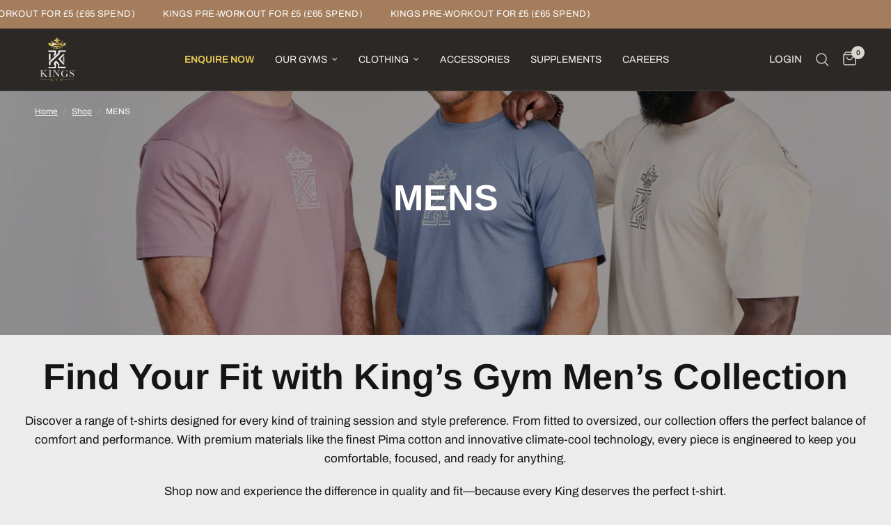

--- FILE ---
content_type: text/html; charset=utf-8
request_url: https://kingsgyms.com/collections/mens?page=2
body_size: 62252
content:
<!doctype html><html class="no-js" lang="en" dir="ltr">
<head>
	<meta charset="utf-8">
	<meta http-equiv="X-UA-Compatible" content="IE=edge,chrome=1">
	<meta name="viewport" content="width=device-width, initial-scale=1, maximum-scale=5, viewport-fit=cover">
	<meta name="theme-color" content="#ececec">
	<link rel="canonical" href="https://kingsgyms.com/collections/mens?page=2">
	<link rel="preconnect" href="https://cdn.shopify.com" crossorigin>
  <link rel="stylesheet" href="//kingsgyms.com/cdn/shop/t/7/assets/custom.css?v=178476272663886408741733833123">
 <link rel="stylesheet" href="//kingsgyms.com/cdn/shop/t/7/assets/pixg_cutom.css?v=98365709232443811671768491898">
	<link rel="preload" as="style" href="//kingsgyms.com/cdn/shop/t/7/assets/app.css?v=30198129363234326941730277135">

<link rel="preload" as="image" href="Liquid error (snippets/responsive-preload line 36): Width must be between 1 and 5760" imagesrcset="//kingsgyms.com/cdn/shop/collections/Kings_Cym_Mens_Hero_02.jpg?v=1765810090&width=525 525w,//kingsgyms.com/cdn/shop/collections/Kings_Cym_Mens_Hero_02.jpg?v=1765810090&width=1050 1050w,//kingsgyms.com/cdn/shop/collections/Kings_Cym_Mens_Hero_02.jpg?v=1765810090&width=2048 2048w" imagesizes="auto">


<link href="//kingsgyms.com/cdn/shop/t/7/assets/animations.min.js?v=125778792411641688251724209434" as="script" rel="preload">

<link href="//kingsgyms.com/cdn/shop/t/7/assets/header.js?v=53973329853117484881724209434" as="script" rel="preload">
<link href="//kingsgyms.com/cdn/shop/t/7/assets/vendor.min.js?v=24387807840910288901724209434" as="script" rel="preload">
<link href="//kingsgyms.com/cdn/shop/t/7/assets/app.js?v=13427307526290522061727969596" as="script" rel="preload">
<link href="//kingsgyms.com/cdn/shop/t/7/assets/slideshow.js?v=138691929350085476161725864143" as="script" rel="preload">

<script>
window.lazySizesConfig = window.lazySizesConfig || {};
window.lazySizesConfig.expand = 250;
window.lazySizesConfig.loadMode = 1;
window.lazySizesConfig.loadHidden = false;
</script>


	<link rel="icon" type="image/png" href="//kingsgyms.com/cdn/shop/files/Kings_Gym_Fav_Con_Logo_92a8298f-03e9-458a-afd6-1d35bf771d69.webp?crop=center&height=32&v=1731329124&width=32">

	<title>
	Men&#39;s Fitness Gear and Apparel - Kings Gyms &ndash; Page &ndash; kingsgyms
	</title>

	
	<meta name="description" content="Shop the latest collection of men&#39;s fitness apparel at King&#39;s Gyms. Find comfortable and stylish gym wear to enhance your performance and confidence.">
	
<link rel="preconnect" href="https://fonts.shopifycdn.com" crossorigin>

<meta property="og:site_name" content="kingsgyms">
<meta property="og:url" content="https://kingsgyms.com/collections/mens?page=2">
<meta property="og:title" content="Men&#39;s Fitness Gear and Apparel - Kings Gyms">
<meta property="og:type" content="product.group">
<meta property="og:description" content="Shop the latest collection of men&#39;s fitness apparel at King&#39;s Gyms. Find comfortable and stylish gym wear to enhance your performance and confidence."><meta property="og:image" content="http://kingsgyms.com/cdn/shop/collections/Kings_Cym_Mens_Hero_02.jpg?v=1765810090">
  <meta property="og:image:secure_url" content="https://kingsgyms.com/cdn/shop/collections/Kings_Cym_Mens_Hero_02.jpg?v=1765810090">
  <meta property="og:image:width" content="2048">
  <meta property="og:image:height" content="1365"><meta name="twitter:card" content="summary_large_image">
<meta name="twitter:title" content="Men&#39;s Fitness Gear and Apparel - Kings Gyms">
<meta name="twitter:description" content="Shop the latest collection of men&#39;s fitness apparel at King&#39;s Gyms. Find comfortable and stylish gym wear to enhance your performance and confidence.">


	<link href="//kingsgyms.com/cdn/shop/t/7/assets/app.css?v=30198129363234326941730277135" rel="stylesheet" type="text/css" media="all" />

	<style data-shopify>
	@font-face {
  font-family: Archivo;
  font-weight: 400;
  font-style: normal;
  font-display: swap;
  src: url("//kingsgyms.com/cdn/fonts/archivo/archivo_n4.dc8d917cc69af0a65ae04d01fd8eeab28a3573c9.woff2") format("woff2"),
       url("//kingsgyms.com/cdn/fonts/archivo/archivo_n4.bd6b9c34fdb81d7646836be8065ce3c80a2cc984.woff") format("woff");
}

@font-face {
  font-family: Archivo;
  font-weight: 500;
  font-style: normal;
  font-display: swap;
  src: url("//kingsgyms.com/cdn/fonts/archivo/archivo_n5.272841b6d6b831864f7fecfa55541752bb399511.woff2") format("woff2"),
       url("//kingsgyms.com/cdn/fonts/archivo/archivo_n5.27fb58a71a175084eb68e15500549a69fe15738e.woff") format("woff");
}

@font-face {
  font-family: Archivo;
  font-weight: 600;
  font-style: normal;
  font-display: swap;
  src: url("//kingsgyms.com/cdn/fonts/archivo/archivo_n6.06ce7cb3e84f9557d04c35761e39e39ea101fb19.woff2") format("woff2"),
       url("//kingsgyms.com/cdn/fonts/archivo/archivo_n6.5dd16bc207dfc6d25ca8472d89387d828f610453.woff") format("woff");
}

@font-face {
  font-family: Archivo;
  font-weight: 400;
  font-style: italic;
  font-display: swap;
  src: url("//kingsgyms.com/cdn/fonts/archivo/archivo_i4.37d8c4e02dc4f8e8b559f47082eb24a5c48c2908.woff2") format("woff2"),
       url("//kingsgyms.com/cdn/fonts/archivo/archivo_i4.839d35d75c605237591e73815270f86ab696602c.woff") format("woff");
}

@font-face {
  font-family: Archivo;
  font-weight: 600;
  font-style: italic;
  font-display: swap;
  src: url("//kingsgyms.com/cdn/fonts/archivo/archivo_i6.0bb24d252a74d8be5c11aebd8e0623d0e78d962e.woff2") format("woff2"),
       url("//kingsgyms.com/cdn/fonts/archivo/archivo_i6.fbf64fc840abbe90ebdedde597401d7b3b9f31ef.woff") format("woff");
}


		@font-face {
  font-family: Arimo;
  font-weight: 700;
  font-style: normal;
  font-display: swap;
  src: url("//kingsgyms.com/cdn/fonts/arimo/arimo_n7.1d2d0638e6a1228d86beb0e10006e3280ccb2d04.woff2") format("woff2"),
       url("//kingsgyms.com/cdn/fonts/arimo/arimo_n7.f4b9139e8eac4a17b38b8707044c20f54c3be479.woff") format("woff");
}

@font-face {
  font-family: Arimo;
  font-weight: 400;
  font-style: normal;
  font-display: swap;
  src: url("//kingsgyms.com/cdn/fonts/arimo/arimo_n4.a7efb558ca22d2002248bbe6f302a98edee38e35.woff2") format("woff2"),
       url("//kingsgyms.com/cdn/fonts/arimo/arimo_n4.0da809f7d1d5ede2a73be7094ac00741efdb6387.woff") format("woff");
}

h1,h2,h3,h4,h5,h6,
	.h1,.h2,.h3,.h4,.h5,.h6,
	.logolink.text-logo,
	.heading-font,
	.h1-xlarge,
	.h1-large,
	.customer-addresses .my-address .address-index {
		font-style: normal;
		font-weight: 700;
		font-family: Arimo, sans-serif;
	}
	body,
	.body-font,
	.thb-product-detail .product-title {
		font-style: normal;
		font-weight: 400;
		font-family: Archivo, sans-serif;
	}
	:root {
		--font-body-scale: 1.0;
		--font-body-line-height-scale: 1.0;
		--font-body-letter-spacing: 0.0em;
		--font-body-medium-weight: 500;
    --font-body-bold-weight: 600;
		--font-announcement-scale: 1.0;
		--font-heading-scale: 1.0;
		--font-heading-line-height-scale: 1.0;
		--font-heading-letter-spacing: 0.0em;
		--font-navigation-scale: 1.0;
		--font-product-title-scale: 1.0;
		--font-product-title-line-height-scale: 1.0;
		--button-letter-spacing: 0.02em;

		--bg-body: #ececec;
		--bg-body-rgb: 236,236,236;
		--bg-body-darken: #e4e4e4;
		--payment-terms-background-color: #ececec;
		--color-body: #151515;
		--color-body-rgb: 21,21,21;
		--color-accent: #222222;
		--color-accent-rgb: 34,34,34;
		--color-border: #dad4d0;
		--color-form-border: #c4c1bf;
		--color-overlay-rgb: 0,0,0;--color-announcement-bar-text: #ffffff;--color-announcement-bar-bg: #a47d5c;--color-header-bg: #2b2825;
			--color-header-bg-rgb: 43,40,37;--color-header-text: #dad4d0;
			--color-header-text-rgb: 218,212,208;--color-header-links: #dad4d0;--color-header-links-hover: #a47d5c;--color-header-icons: #dad4d0;--color-header-border: #44423f;--solid-button-background: #fbce37;--solid-button-label: #44423f;--outline-button-label: #fbce37;--color-price: #151515;--color-star: #FD9A52;--color-dots: #846144;--color-inventory-instock: #279A4B;--color-inventory-lowstock: #FB9E5B;--section-spacing-mobile: 50px;
		--section-spacing-desktop: 90px;--button-border-radius: 6px;--color-badge-text: #ffffff;--color-badge-sold-out: #939393;--color-badge-sale: #151515;



--color-badge-preorder: #666666;--badge-corner-radius: 13px;--color-footer-text: #c4bfbb;
			--color-footer-text-rgb: 196,191,187;--color-footer-link: #dad4d0;--color-footer-link-hover: #a47d5c;--color-footer-border: #444444;
			--color-footer-border-rgb: 68,68,68;--color-footer-bg: #2a2825;}
</style>


	<script>
		window.theme = window.theme || {};
		theme = {
			settings: {
				money_with_currency_format:"£{{amount}}",
				cart_drawer:true,
				product_id: false,
			},
			routes: {
				root_url: '/',
				cart_url: '/cart',
				cart_add_url: '/cart/add',
				search_url: '/search',
				cart_change_url: '/cart/change',
				cart_update_url: '/cart/update',
				predictive_search_url: '/search/suggest',
			},
			variantStrings: {
        addToCart: `Add to cart`,
        soldOut: `Sold out`,
        unavailable: `Unavailable`,
        preOrder: `Pre-order`,
      },
			strings: {
				requiresTerms: `You must agree with the terms and conditions of sales to check out`,
				shippingEstimatorNoResults: `Sorry, we do not ship to your address.`,
				shippingEstimatorOneResult: `There is one shipping rate for your address:`,
				shippingEstimatorMultipleResults: `There are several shipping rates for your address:`,
				shippingEstimatorError: `One or more error occurred while retrieving shipping rates:`
			}
		};
	</script>
	<script>window.performance && window.performance.mark && window.performance.mark('shopify.content_for_header.start');</script><meta name="google-site-verification" content="4dkoJhIdgN6hRFo6M8QtBWh2WovotO-ptBvyJ9z2GDk">
<meta name="facebook-domain-verification" content="11nsk237ix4civshgiuzahwm8kmjys">
<meta id="shopify-digital-wallet" name="shopify-digital-wallet" content="/55281877130/digital_wallets/dialog">
<meta name="shopify-checkout-api-token" content="c00f73a50bb78a4eb895df3d3926fc03">
<meta id="in-context-paypal-metadata" data-shop-id="55281877130" data-venmo-supported="false" data-environment="production" data-locale="en_US" data-paypal-v4="true" data-currency="GBP">
<link rel="alternate" type="application/atom+xml" title="Feed" href="/collections/mens.atom" />
<link rel="prev" href="/collections/mens?page=1">
<link rel="next" href="/collections/mens?page=3">
<link rel="alternate" hreflang="x-default" href="https://kingsgyms.com/collections/mens?page=2">
<link rel="alternate" hreflang="en" href="https://kingsgyms.com/collections/mens?page=2">
<link rel="alternate" hreflang="en-US" href="https://kingsgyms.com/en-us/collections/mens?page=2">
<link rel="alternate" type="application/json+oembed" href="https://kingsgyms.com/collections/mens.oembed?page=2">
<script async="async" src="/checkouts/internal/preloads.js?locale=en-GB"></script>
<link rel="preconnect" href="https://shop.app" crossorigin="anonymous">
<script async="async" src="https://shop.app/checkouts/internal/preloads.js?locale=en-GB&shop_id=55281877130" crossorigin="anonymous"></script>
<script id="apple-pay-shop-capabilities" type="application/json">{"shopId":55281877130,"countryCode":"GB","currencyCode":"GBP","merchantCapabilities":["supports3DS"],"merchantId":"gid:\/\/shopify\/Shop\/55281877130","merchantName":"kingsgyms","requiredBillingContactFields":["postalAddress","email"],"requiredShippingContactFields":["postalAddress","email"],"shippingType":"shipping","supportedNetworks":["visa","maestro","masterCard","amex","discover","elo"],"total":{"type":"pending","label":"kingsgyms","amount":"1.00"},"shopifyPaymentsEnabled":true,"supportsSubscriptions":true}</script>
<script id="shopify-features" type="application/json">{"accessToken":"c00f73a50bb78a4eb895df3d3926fc03","betas":["rich-media-storefront-analytics"],"domain":"kingsgyms.com","predictiveSearch":true,"shopId":55281877130,"locale":"en"}</script>
<script>var Shopify = Shopify || {};
Shopify.shop = "kingsgyms.myshopify.com";
Shopify.locale = "en";
Shopify.currency = {"active":"GBP","rate":"1.0"};
Shopify.country = "GB";
Shopify.theme = {"name":"Copy of Reformation","id":137273770122,"schema_name":"Reformation","schema_version":"5.0.0","theme_store_id":1762,"role":"main"};
Shopify.theme.handle = "null";
Shopify.theme.style = {"id":null,"handle":null};
Shopify.cdnHost = "kingsgyms.com/cdn";
Shopify.routes = Shopify.routes || {};
Shopify.routes.root = "/";</script>
<script type="module">!function(o){(o.Shopify=o.Shopify||{}).modules=!0}(window);</script>
<script>!function(o){function n(){var o=[];function n(){o.push(Array.prototype.slice.apply(arguments))}return n.q=o,n}var t=o.Shopify=o.Shopify||{};t.loadFeatures=n(),t.autoloadFeatures=n()}(window);</script>
<script>
  window.ShopifyPay = window.ShopifyPay || {};
  window.ShopifyPay.apiHost = "shop.app\/pay";
  window.ShopifyPay.redirectState = null;
</script>
<script id="shop-js-analytics" type="application/json">{"pageType":"collection"}</script>
<script defer="defer" async type="module" src="//kingsgyms.com/cdn/shopifycloud/shop-js/modules/v2/client.init-shop-cart-sync_BN7fPSNr.en.esm.js"></script>
<script defer="defer" async type="module" src="//kingsgyms.com/cdn/shopifycloud/shop-js/modules/v2/chunk.common_Cbph3Kss.esm.js"></script>
<script defer="defer" async type="module" src="//kingsgyms.com/cdn/shopifycloud/shop-js/modules/v2/chunk.modal_DKumMAJ1.esm.js"></script>
<script type="module">
  await import("//kingsgyms.com/cdn/shopifycloud/shop-js/modules/v2/client.init-shop-cart-sync_BN7fPSNr.en.esm.js");
await import("//kingsgyms.com/cdn/shopifycloud/shop-js/modules/v2/chunk.common_Cbph3Kss.esm.js");
await import("//kingsgyms.com/cdn/shopifycloud/shop-js/modules/v2/chunk.modal_DKumMAJ1.esm.js");

  window.Shopify.SignInWithShop?.initShopCartSync?.({"fedCMEnabled":true,"windoidEnabled":true});

</script>
<script>
  window.Shopify = window.Shopify || {};
  if (!window.Shopify.featureAssets) window.Shopify.featureAssets = {};
  window.Shopify.featureAssets['shop-js'] = {"shop-cart-sync":["modules/v2/client.shop-cart-sync_CJVUk8Jm.en.esm.js","modules/v2/chunk.common_Cbph3Kss.esm.js","modules/v2/chunk.modal_DKumMAJ1.esm.js"],"init-fed-cm":["modules/v2/client.init-fed-cm_7Fvt41F4.en.esm.js","modules/v2/chunk.common_Cbph3Kss.esm.js","modules/v2/chunk.modal_DKumMAJ1.esm.js"],"init-shop-email-lookup-coordinator":["modules/v2/client.init-shop-email-lookup-coordinator_Cc088_bR.en.esm.js","modules/v2/chunk.common_Cbph3Kss.esm.js","modules/v2/chunk.modal_DKumMAJ1.esm.js"],"init-windoid":["modules/v2/client.init-windoid_hPopwJRj.en.esm.js","modules/v2/chunk.common_Cbph3Kss.esm.js","modules/v2/chunk.modal_DKumMAJ1.esm.js"],"shop-button":["modules/v2/client.shop-button_B0jaPSNF.en.esm.js","modules/v2/chunk.common_Cbph3Kss.esm.js","modules/v2/chunk.modal_DKumMAJ1.esm.js"],"shop-cash-offers":["modules/v2/client.shop-cash-offers_DPIskqss.en.esm.js","modules/v2/chunk.common_Cbph3Kss.esm.js","modules/v2/chunk.modal_DKumMAJ1.esm.js"],"shop-toast-manager":["modules/v2/client.shop-toast-manager_CK7RT69O.en.esm.js","modules/v2/chunk.common_Cbph3Kss.esm.js","modules/v2/chunk.modal_DKumMAJ1.esm.js"],"init-shop-cart-sync":["modules/v2/client.init-shop-cart-sync_BN7fPSNr.en.esm.js","modules/v2/chunk.common_Cbph3Kss.esm.js","modules/v2/chunk.modal_DKumMAJ1.esm.js"],"init-customer-accounts-sign-up":["modules/v2/client.init-customer-accounts-sign-up_CfPf4CXf.en.esm.js","modules/v2/client.shop-login-button_DeIztwXF.en.esm.js","modules/v2/chunk.common_Cbph3Kss.esm.js","modules/v2/chunk.modal_DKumMAJ1.esm.js"],"pay-button":["modules/v2/client.pay-button_CgIwFSYN.en.esm.js","modules/v2/chunk.common_Cbph3Kss.esm.js","modules/v2/chunk.modal_DKumMAJ1.esm.js"],"init-customer-accounts":["modules/v2/client.init-customer-accounts_DQ3x16JI.en.esm.js","modules/v2/client.shop-login-button_DeIztwXF.en.esm.js","modules/v2/chunk.common_Cbph3Kss.esm.js","modules/v2/chunk.modal_DKumMAJ1.esm.js"],"avatar":["modules/v2/client.avatar_BTnouDA3.en.esm.js"],"init-shop-for-new-customer-accounts":["modules/v2/client.init-shop-for-new-customer-accounts_CsZy_esa.en.esm.js","modules/v2/client.shop-login-button_DeIztwXF.en.esm.js","modules/v2/chunk.common_Cbph3Kss.esm.js","modules/v2/chunk.modal_DKumMAJ1.esm.js"],"shop-follow-button":["modules/v2/client.shop-follow-button_BRMJjgGd.en.esm.js","modules/v2/chunk.common_Cbph3Kss.esm.js","modules/v2/chunk.modal_DKumMAJ1.esm.js"],"checkout-modal":["modules/v2/client.checkout-modal_B9Drz_yf.en.esm.js","modules/v2/chunk.common_Cbph3Kss.esm.js","modules/v2/chunk.modal_DKumMAJ1.esm.js"],"shop-login-button":["modules/v2/client.shop-login-button_DeIztwXF.en.esm.js","modules/v2/chunk.common_Cbph3Kss.esm.js","modules/v2/chunk.modal_DKumMAJ1.esm.js"],"lead-capture":["modules/v2/client.lead-capture_DXYzFM3R.en.esm.js","modules/v2/chunk.common_Cbph3Kss.esm.js","modules/v2/chunk.modal_DKumMAJ1.esm.js"],"shop-login":["modules/v2/client.shop-login_CA5pJqmO.en.esm.js","modules/v2/chunk.common_Cbph3Kss.esm.js","modules/v2/chunk.modal_DKumMAJ1.esm.js"],"payment-terms":["modules/v2/client.payment-terms_BxzfvcZJ.en.esm.js","modules/v2/chunk.common_Cbph3Kss.esm.js","modules/v2/chunk.modal_DKumMAJ1.esm.js"]};
</script>
<script>(function() {
  var isLoaded = false;
  function asyncLoad() {
    if (isLoaded) return;
    isLoaded = true;
    var urls = ["https:\/\/api.revy.io\/bundle.js?shop=kingsgyms.myshopify.com","https:\/\/chimpstatic.com\/mcjs-connected\/js\/users\/aee212ceb1c603b581382f47e\/45c3a1728ca45620853cf9938.js?shop=kingsgyms.myshopify.com","https:\/\/storage.nfcube.com\/instafeed-99f4cbc8d683a53da855e0c42677120e.js?shop=kingsgyms.myshopify.com","\/\/cdn.shopify.com\/proxy\/6966c899960af2c8ff9c316b36bc27d28e04e9e11a6540ba9be6d981a43158c2\/cdn.bogos.io\/script_tag\/secomapp.scripttag.js?shop=kingsgyms.myshopify.com\u0026sp-cache-control=cHVibGljLCBtYXgtYWdlPTkwMA"];
    for (var i = 0; i < urls.length; i++) {
      var s = document.createElement('script');
      s.type = 'text/javascript';
      s.async = true;
      s.src = urls[i];
      var x = document.getElementsByTagName('script')[0];
      x.parentNode.insertBefore(s, x);
    }
  };
  if(window.attachEvent) {
    window.attachEvent('onload', asyncLoad);
  } else {
    window.addEventListener('load', asyncLoad, false);
  }
})();</script>
<script id="__st">var __st={"a":55281877130,"offset":0,"reqid":"81722358-8af9-4416-86fd-af281ae21c99-1769881924","pageurl":"kingsgyms.com\/collections\/mens?page=2","u":"0ba5fd67a88b","p":"collection","rtyp":"collection","rid":262810927242};</script>
<script>window.ShopifyPaypalV4VisibilityTracking = true;</script>
<script id="captcha-bootstrap">!function(){'use strict';const t='contact',e='account',n='new_comment',o=[[t,t],['blogs',n],['comments',n],[t,'customer']],c=[[e,'customer_login'],[e,'guest_login'],[e,'recover_customer_password'],[e,'create_customer']],r=t=>t.map((([t,e])=>`form[action*='/${t}']:not([data-nocaptcha='true']) input[name='form_type'][value='${e}']`)).join(','),a=t=>()=>t?[...document.querySelectorAll(t)].map((t=>t.form)):[];function s(){const t=[...o],e=r(t);return a(e)}const i='password',u='form_key',d=['recaptcha-v3-token','g-recaptcha-response','h-captcha-response',i],f=()=>{try{return window.sessionStorage}catch{return}},m='__shopify_v',_=t=>t.elements[u];function p(t,e,n=!1){try{const o=window.sessionStorage,c=JSON.parse(o.getItem(e)),{data:r}=function(t){const{data:e,action:n}=t;return t[m]||n?{data:e,action:n}:{data:t,action:n}}(c);for(const[e,n]of Object.entries(r))t.elements[e]&&(t.elements[e].value=n);n&&o.removeItem(e)}catch(o){console.error('form repopulation failed',{error:o})}}const l='form_type',E='cptcha';function T(t){t.dataset[E]=!0}const w=window,h=w.document,L='Shopify',v='ce_forms',y='captcha';let A=!1;((t,e)=>{const n=(g='f06e6c50-85a8-45c8-87d0-21a2b65856fe',I='https://cdn.shopify.com/shopifycloud/storefront-forms-hcaptcha/ce_storefront_forms_captcha_hcaptcha.v1.5.2.iife.js',D={infoText:'Protected by hCaptcha',privacyText:'Privacy',termsText:'Terms'},(t,e,n)=>{const o=w[L][v],c=o.bindForm;if(c)return c(t,g,e,D).then(n);var r;o.q.push([[t,g,e,D],n]),r=I,A||(h.body.append(Object.assign(h.createElement('script'),{id:'captcha-provider',async:!0,src:r})),A=!0)});var g,I,D;w[L]=w[L]||{},w[L][v]=w[L][v]||{},w[L][v].q=[],w[L][y]=w[L][y]||{},w[L][y].protect=function(t,e){n(t,void 0,e),T(t)},Object.freeze(w[L][y]),function(t,e,n,w,h,L){const[v,y,A,g]=function(t,e,n){const i=e?o:[],u=t?c:[],d=[...i,...u],f=r(d),m=r(i),_=r(d.filter((([t,e])=>n.includes(e))));return[a(f),a(m),a(_),s()]}(w,h,L),I=t=>{const e=t.target;return e instanceof HTMLFormElement?e:e&&e.form},D=t=>v().includes(t);t.addEventListener('submit',(t=>{const e=I(t);if(!e)return;const n=D(e)&&!e.dataset.hcaptchaBound&&!e.dataset.recaptchaBound,o=_(e),c=g().includes(e)&&(!o||!o.value);(n||c)&&t.preventDefault(),c&&!n&&(function(t){try{if(!f())return;!function(t){const e=f();if(!e)return;const n=_(t);if(!n)return;const o=n.value;o&&e.removeItem(o)}(t);const e=Array.from(Array(32),(()=>Math.random().toString(36)[2])).join('');!function(t,e){_(t)||t.append(Object.assign(document.createElement('input'),{type:'hidden',name:u})),t.elements[u].value=e}(t,e),function(t,e){const n=f();if(!n)return;const o=[...t.querySelectorAll(`input[type='${i}']`)].map((({name:t})=>t)),c=[...d,...o],r={};for(const[a,s]of new FormData(t).entries())c.includes(a)||(r[a]=s);n.setItem(e,JSON.stringify({[m]:1,action:t.action,data:r}))}(t,e)}catch(e){console.error('failed to persist form',e)}}(e),e.submit())}));const S=(t,e)=>{t&&!t.dataset[E]&&(n(t,e.some((e=>e===t))),T(t))};for(const o of['focusin','change'])t.addEventListener(o,(t=>{const e=I(t);D(e)&&S(e,y())}));const B=e.get('form_key'),M=e.get(l),P=B&&M;t.addEventListener('DOMContentLoaded',(()=>{const t=y();if(P)for(const e of t)e.elements[l].value===M&&p(e,B);[...new Set([...A(),...v().filter((t=>'true'===t.dataset.shopifyCaptcha))])].forEach((e=>S(e,t)))}))}(h,new URLSearchParams(w.location.search),n,t,e,['guest_login'])})(!0,!0)}();</script>
<script integrity="sha256-4kQ18oKyAcykRKYeNunJcIwy7WH5gtpwJnB7kiuLZ1E=" data-source-attribution="shopify.loadfeatures" defer="defer" src="//kingsgyms.com/cdn/shopifycloud/storefront/assets/storefront/load_feature-a0a9edcb.js" crossorigin="anonymous"></script>
<script crossorigin="anonymous" defer="defer" src="//kingsgyms.com/cdn/shopifycloud/storefront/assets/shopify_pay/storefront-65b4c6d7.js?v=20250812"></script>
<script data-source-attribution="shopify.dynamic_checkout.dynamic.init">var Shopify=Shopify||{};Shopify.PaymentButton=Shopify.PaymentButton||{isStorefrontPortableWallets:!0,init:function(){window.Shopify.PaymentButton.init=function(){};var t=document.createElement("script");t.src="https://kingsgyms.com/cdn/shopifycloud/portable-wallets/latest/portable-wallets.en.js",t.type="module",document.head.appendChild(t)}};
</script>
<script data-source-attribution="shopify.dynamic_checkout.buyer_consent">
  function portableWalletsHideBuyerConsent(e){var t=document.getElementById("shopify-buyer-consent"),n=document.getElementById("shopify-subscription-policy-button");t&&n&&(t.classList.add("hidden"),t.setAttribute("aria-hidden","true"),n.removeEventListener("click",e))}function portableWalletsShowBuyerConsent(e){var t=document.getElementById("shopify-buyer-consent"),n=document.getElementById("shopify-subscription-policy-button");t&&n&&(t.classList.remove("hidden"),t.removeAttribute("aria-hidden"),n.addEventListener("click",e))}window.Shopify?.PaymentButton&&(window.Shopify.PaymentButton.hideBuyerConsent=portableWalletsHideBuyerConsent,window.Shopify.PaymentButton.showBuyerConsent=portableWalletsShowBuyerConsent);
</script>
<script data-source-attribution="shopify.dynamic_checkout.cart.bootstrap">document.addEventListener("DOMContentLoaded",(function(){function t(){return document.querySelector("shopify-accelerated-checkout-cart, shopify-accelerated-checkout")}if(t())Shopify.PaymentButton.init();else{new MutationObserver((function(e,n){t()&&(Shopify.PaymentButton.init(),n.disconnect())})).observe(document.body,{childList:!0,subtree:!0})}}));
</script>
<script id='scb4127' type='text/javascript' async='' src='https://kingsgyms.com/cdn/shopifycloud/privacy-banner/storefront-banner.js'></script><link id="shopify-accelerated-checkout-styles" rel="stylesheet" media="screen" href="https://kingsgyms.com/cdn/shopifycloud/portable-wallets/latest/accelerated-checkout-backwards-compat.css" crossorigin="anonymous">
<style id="shopify-accelerated-checkout-cart">
        #shopify-buyer-consent {
  margin-top: 1em;
  display: inline-block;
  width: 100%;
}

#shopify-buyer-consent.hidden {
  display: none;
}

#shopify-subscription-policy-button {
  background: none;
  border: none;
  padding: 0;
  text-decoration: underline;
  font-size: inherit;
  cursor: pointer;
}

#shopify-subscription-policy-button::before {
  box-shadow: none;
}

      </style>

<script>window.performance && window.performance.mark && window.performance.mark('shopify.content_for_header.end');</script> <!-- Header hook for plugins -->

	<script>document.documentElement.className = document.documentElement.className.replace('no-js', 'js');</script>
	

    

    <script 
        src="https://widgets.leadconnectorhq.com/loader.js"  
        data-resources-url="https://widgets.leadconnectorhq.com/chat-widget/loader.js" 
         data-widget-id="66f531a8ca0aea46af7ea74d"  > 
    </script>
      
  
<meta name="google-site-verification" content="Kr_pVNPCfZxyMtai9vH4d4xZUJ875xojxrxcf69XrL8" />
      
<!-- Meta Pixel Code -->
<script>
!function(f,b,e,v,n,t,s)
{if(f.fbq)return;n=f.fbq=function(){n.callMethod?
n.callMethod.apply(n,arguments):n.queue.push(arguments)};
if(!f._fbq)f._fbq=n;n.push=n;n.loaded=!0;n.version='2.0';
n.queue=[];t=b.createElement(e);t.async=!0;
t.src=v;s=b.getElementsByTagName(e)[0];
s.parentNode.insertBefore(t,s)}(window, document,'script',
'https://connect.facebook.net/en_US/fbevents.js');
fbq('init', '1412009000296431');
fbq('track', 'PageView');
</script>
<noscript><img height="1" width="1" style="display:none"
src="https://www.facebook.com/tr?id=1412009000296431&ev=PageView&noscript=1"
/></noscript>
<!-- End Meta Pixel Code -->

<script type="text/javascript">
    (function(c,l,a,r,i,t,y){
        c[a]=c[a]||function(){(c[a].q=c[a].q||[]).push(arguments)};
        t=l.createElement(r);t.async=1;t.src="https://www.clarity.ms/tag/"+i;
        y=l.getElementsByTagName(r)[0];y.parentNode.insertBefore(t,y);
    })(window, document, "clarity", "script", "ty8q3q5s9t");
</script>

<!-- BEGIN app block: shopify://apps/judge-me-reviews/blocks/judgeme_core/61ccd3b1-a9f2-4160-9fe9-4fec8413e5d8 --><!-- Start of Judge.me Core -->






<link rel="dns-prefetch" href="https://cdnwidget.judge.me">
<link rel="dns-prefetch" href="https://cdn.judge.me">
<link rel="dns-prefetch" href="https://cdn1.judge.me">
<link rel="dns-prefetch" href="https://api.judge.me">

<script data-cfasync='false' class='jdgm-settings-script'>window.jdgmSettings={"pagination":5,"disable_web_reviews":false,"badge_no_review_text":"No reviews","badge_n_reviews_text":"{{ n }} review/reviews","hide_badge_preview_if_no_reviews":true,"badge_hide_text":false,"enforce_center_preview_badge":false,"widget_title":"Customer Reviews","widget_open_form_text":"Write a review","widget_close_form_text":"Cancel review","widget_refresh_page_text":"Refresh page","widget_summary_text":"Based on {{ number_of_reviews }} review/reviews","widget_no_review_text":"Be the first to write a review","widget_name_field_text":"Display name","widget_verified_name_field_text":"Verified Name (public)","widget_name_placeholder_text":"Display name","widget_required_field_error_text":"This field is required.","widget_email_field_text":"Email address","widget_verified_email_field_text":"Verified Email (private, can not be edited)","widget_email_placeholder_text":"Your email address","widget_email_field_error_text":"Please enter a valid email address.","widget_rating_field_text":"Rating","widget_review_title_field_text":"Review Title","widget_review_title_placeholder_text":"Give your review a title","widget_review_body_field_text":"Review content","widget_review_body_placeholder_text":"Start writing here...","widget_pictures_field_text":"Picture/Video (optional)","widget_submit_review_text":"Submit Review","widget_submit_verified_review_text":"Submit Verified Review","widget_submit_success_msg_with_auto_publish":"Thank you! Please refresh the page in a few moments to see your review. You can remove or edit your review by logging into \u003ca href='https://judge.me/login' target='_blank' rel='nofollow noopener'\u003eJudge.me\u003c/a\u003e","widget_submit_success_msg_no_auto_publish":"Thank you! Your review will be published as soon as it is approved by the shop admin. You can remove or edit your review by logging into \u003ca href='https://judge.me/login' target='_blank' rel='nofollow noopener'\u003eJudge.me\u003c/a\u003e","widget_show_default_reviews_out_of_total_text":"Showing {{ n_reviews_shown }} out of {{ n_reviews }} reviews.","widget_show_all_link_text":"Show all","widget_show_less_link_text":"Show less","widget_author_said_text":"{{ reviewer_name }} said:","widget_days_text":"{{ n }} days ago","widget_weeks_text":"{{ n }} week/weeks ago","widget_months_text":"{{ n }} month/months ago","widget_years_text":"{{ n }} year/years ago","widget_yesterday_text":"Yesterday","widget_today_text":"Today","widget_replied_text":"\u003e\u003e {{ shop_name }} replied:","widget_read_more_text":"Read more","widget_reviewer_name_as_initial":"","widget_rating_filter_color":"","widget_rating_filter_see_all_text":"See all reviews","widget_sorting_most_recent_text":"Most Recent","widget_sorting_highest_rating_text":"Highest Rating","widget_sorting_lowest_rating_text":"Lowest Rating","widget_sorting_with_pictures_text":"Only Pictures","widget_sorting_most_helpful_text":"Most Helpful","widget_open_question_form_text":"Ask a question","widget_reviews_subtab_text":"Reviews","widget_questions_subtab_text":"Questions","widget_question_label_text":"Question","widget_answer_label_text":"Answer","widget_question_placeholder_text":"Write your question here","widget_submit_question_text":"Submit Question","widget_question_submit_success_text":"Thank you for your question! We will notify you once it gets answered.","verified_badge_text":"Verified","verified_badge_bg_color":"","verified_badge_text_color":"","verified_badge_placement":"left-of-reviewer-name","widget_review_max_height":"","widget_hide_border":false,"widget_social_share":false,"widget_thumb":false,"widget_review_location_show":false,"widget_location_format":"","all_reviews_include_out_of_store_products":true,"all_reviews_out_of_store_text":"(out of store)","all_reviews_pagination":100,"all_reviews_product_name_prefix_text":"about","enable_review_pictures":true,"enable_question_anwser":false,"widget_theme":"","review_date_format":"mm/dd/yyyy","default_sort_method":"most-recent","widget_product_reviews_subtab_text":"Product Reviews","widget_shop_reviews_subtab_text":"Shop Reviews","widget_other_products_reviews_text":"Reviews for other products","widget_store_reviews_subtab_text":"Store reviews","widget_no_store_reviews_text":"This store hasn't received any reviews yet","widget_web_restriction_product_reviews_text":"This product hasn't received any reviews yet","widget_no_items_text":"No items found","widget_show_more_text":"Show more","widget_write_a_store_review_text":"Write a Store Review","widget_other_languages_heading":"Reviews in Other Languages","widget_translate_review_text":"Translate review to {{ language }}","widget_translating_review_text":"Translating...","widget_show_original_translation_text":"Show original ({{ language }})","widget_translate_review_failed_text":"Review couldn't be translated.","widget_translate_review_retry_text":"Retry","widget_translate_review_try_again_later_text":"Try again later","show_product_url_for_grouped_product":false,"widget_sorting_pictures_first_text":"Pictures First","show_pictures_on_all_rev_page_mobile":false,"show_pictures_on_all_rev_page_desktop":false,"floating_tab_hide_mobile_install_preference":false,"floating_tab_button_name":"★ Reviews","floating_tab_title":"Let customers speak for us","floating_tab_button_color":"","floating_tab_button_background_color":"","floating_tab_url":"","floating_tab_url_enabled":false,"floating_tab_tab_style":"text","all_reviews_text_badge_text":"Customers rate us {{ shop.metafields.judgeme.all_reviews_rating | round: 1 }}/5 based on {{ shop.metafields.judgeme.all_reviews_count }} reviews.","all_reviews_text_badge_text_branded_style":"{{ shop.metafields.judgeme.all_reviews_rating | round: 1 }} out of 5 stars based on {{ shop.metafields.judgeme.all_reviews_count }} reviews","is_all_reviews_text_badge_a_link":false,"show_stars_for_all_reviews_text_badge":false,"all_reviews_text_badge_url":"","all_reviews_text_style":"branded","all_reviews_text_color_style":"judgeme_brand_color","all_reviews_text_color":"#108474","all_reviews_text_show_jm_brand":true,"featured_carousel_show_header":true,"featured_carousel_title":"Let customers speak for us","testimonials_carousel_title":"Customers are saying","videos_carousel_title":"Real customer stories","cards_carousel_title":"Customers are saying","featured_carousel_count_text":"from {{ n }} reviews","featured_carousel_add_link_to_all_reviews_page":false,"featured_carousel_url":"","featured_carousel_show_images":true,"featured_carousel_autoslide_interval":5,"featured_carousel_arrows_on_the_sides":false,"featured_carousel_height":250,"featured_carousel_width":80,"featured_carousel_image_size":0,"featured_carousel_image_height":250,"featured_carousel_arrow_color":"#eeeeee","verified_count_badge_style":"branded","verified_count_badge_orientation":"horizontal","verified_count_badge_color_style":"judgeme_brand_color","verified_count_badge_color":"#108474","is_verified_count_badge_a_link":false,"verified_count_badge_url":"","verified_count_badge_show_jm_brand":true,"widget_rating_preset_default":5,"widget_first_sub_tab":"product-reviews","widget_show_histogram":true,"widget_histogram_use_custom_color":false,"widget_pagination_use_custom_color":false,"widget_star_use_custom_color":false,"widget_verified_badge_use_custom_color":false,"widget_write_review_use_custom_color":false,"picture_reminder_submit_button":"Upload Pictures","enable_review_videos":false,"mute_video_by_default":false,"widget_sorting_videos_first_text":"Videos First","widget_review_pending_text":"Pending","featured_carousel_items_for_large_screen":3,"social_share_options_order":"Facebook,Twitter","remove_microdata_snippet":true,"disable_json_ld":false,"enable_json_ld_products":false,"preview_badge_show_question_text":false,"preview_badge_no_question_text":"No questions","preview_badge_n_question_text":"{{ number_of_questions }} question/questions","qa_badge_show_icon":false,"qa_badge_position":"same-row","remove_judgeme_branding":false,"widget_add_search_bar":false,"widget_search_bar_placeholder":"Search","widget_sorting_verified_only_text":"Verified only","featured_carousel_theme":"default","featured_carousel_show_rating":true,"featured_carousel_show_title":true,"featured_carousel_show_body":true,"featured_carousel_show_date":false,"featured_carousel_show_reviewer":true,"featured_carousel_show_product":false,"featured_carousel_header_background_color":"#108474","featured_carousel_header_text_color":"#ffffff","featured_carousel_name_product_separator":"reviewed","featured_carousel_full_star_background":"#108474","featured_carousel_empty_star_background":"#dadada","featured_carousel_vertical_theme_background":"#f9fafb","featured_carousel_verified_badge_enable":true,"featured_carousel_verified_badge_color":"#108474","featured_carousel_border_style":"round","featured_carousel_review_line_length_limit":3,"featured_carousel_more_reviews_button_text":"Read more reviews","featured_carousel_view_product_button_text":"View product","all_reviews_page_load_reviews_on":"scroll","all_reviews_page_load_more_text":"Load More Reviews","disable_fb_tab_reviews":false,"enable_ajax_cdn_cache":false,"widget_public_name_text":"displayed publicly like","default_reviewer_name":"John Smith","default_reviewer_name_has_non_latin":true,"widget_reviewer_anonymous":"Anonymous","medals_widget_title":"Judge.me Review Medals","medals_widget_background_color":"#f9fafb","medals_widget_position":"footer_all_pages","medals_widget_border_color":"#f9fafb","medals_widget_verified_text_position":"left","medals_widget_use_monochromatic_version":false,"medals_widget_elements_color":"#108474","show_reviewer_avatar":true,"widget_invalid_yt_video_url_error_text":"Not a YouTube video URL","widget_max_length_field_error_text":"Please enter no more than {0} characters.","widget_show_country_flag":false,"widget_show_collected_via_shop_app":true,"widget_verified_by_shop_badge_style":"light","widget_verified_by_shop_text":"Verified by Shop","widget_show_photo_gallery":true,"widget_load_with_code_splitting":true,"widget_ugc_install_preference":false,"widget_ugc_title":"Made by us, Shared by you","widget_ugc_subtitle":"Tag us to see your picture featured in our page","widget_ugc_arrows_color":"#ffffff","widget_ugc_primary_button_text":"Buy Now","widget_ugc_primary_button_background_color":"#108474","widget_ugc_primary_button_text_color":"#ffffff","widget_ugc_primary_button_border_width":"0","widget_ugc_primary_button_border_style":"none","widget_ugc_primary_button_border_color":"#108474","widget_ugc_primary_button_border_radius":"25","widget_ugc_secondary_button_text":"Load More","widget_ugc_secondary_button_background_color":"#ffffff","widget_ugc_secondary_button_text_color":"#108474","widget_ugc_secondary_button_border_width":"2","widget_ugc_secondary_button_border_style":"solid","widget_ugc_secondary_button_border_color":"#108474","widget_ugc_secondary_button_border_radius":"25","widget_ugc_reviews_button_text":"View Reviews","widget_ugc_reviews_button_background_color":"#ffffff","widget_ugc_reviews_button_text_color":"#108474","widget_ugc_reviews_button_border_width":"2","widget_ugc_reviews_button_border_style":"solid","widget_ugc_reviews_button_border_color":"#108474","widget_ugc_reviews_button_border_radius":"25","widget_ugc_reviews_button_link_to":"judgeme-reviews-page","widget_ugc_show_post_date":true,"widget_ugc_max_width":"800","widget_rating_metafield_value_type":true,"widget_primary_color":"#ECCC57","widget_enable_secondary_color":false,"widget_secondary_color":"#edf5f5","widget_summary_average_rating_text":"{{ average_rating }} out of 5","widget_media_grid_title":"Customer photos \u0026 videos","widget_media_grid_see_more_text":"See more","widget_round_style":false,"widget_show_product_medals":true,"widget_verified_by_judgeme_text":"Verified by Judge.me","widget_show_store_medals":true,"widget_verified_by_judgeme_text_in_store_medals":"Verified by Judge.me","widget_media_field_exceed_quantity_message":"Sorry, we can only accept {{ max_media }} for one review.","widget_media_field_exceed_limit_message":"{{ file_name }} is too large, please select a {{ media_type }} less than {{ size_limit }}MB.","widget_review_submitted_text":"Review Submitted!","widget_question_submitted_text":"Question Submitted!","widget_close_form_text_question":"Cancel","widget_write_your_answer_here_text":"Write your answer here","widget_enabled_branded_link":true,"widget_show_collected_by_judgeme":true,"widget_reviewer_name_color":"","widget_write_review_text_color":"","widget_write_review_bg_color":"","widget_collected_by_judgeme_text":"collected by Judge.me","widget_pagination_type":"standard","widget_load_more_text":"Load More","widget_load_more_color":"#108474","widget_full_review_text":"Full Review","widget_read_more_reviews_text":"Read More Reviews","widget_read_questions_text":"Read Questions","widget_questions_and_answers_text":"Questions \u0026 Answers","widget_verified_by_text":"Verified by","widget_verified_text":"Verified","widget_number_of_reviews_text":"{{ number_of_reviews }} reviews","widget_back_button_text":"Back","widget_next_button_text":"Next","widget_custom_forms_filter_button":"Filters","custom_forms_style":"horizontal","widget_show_review_information":false,"how_reviews_are_collected":"How reviews are collected?","widget_show_review_keywords":false,"widget_gdpr_statement":"How we use your data: We'll only contact you about the review you left, and only if necessary. By submitting your review, you agree to Judge.me's \u003ca href='https://judge.me/terms' target='_blank' rel='nofollow noopener'\u003eterms\u003c/a\u003e, \u003ca href='https://judge.me/privacy' target='_blank' rel='nofollow noopener'\u003eprivacy\u003c/a\u003e and \u003ca href='https://judge.me/content-policy' target='_blank' rel='nofollow noopener'\u003econtent\u003c/a\u003e policies.","widget_multilingual_sorting_enabled":false,"widget_translate_review_content_enabled":false,"widget_translate_review_content_method":"manual","popup_widget_review_selection":"automatically_with_pictures","popup_widget_round_border_style":true,"popup_widget_show_title":true,"popup_widget_show_body":true,"popup_widget_show_reviewer":false,"popup_widget_show_product":true,"popup_widget_show_pictures":true,"popup_widget_use_review_picture":true,"popup_widget_show_on_home_page":true,"popup_widget_show_on_product_page":true,"popup_widget_show_on_collection_page":true,"popup_widget_show_on_cart_page":true,"popup_widget_position":"bottom_left","popup_widget_first_review_delay":5,"popup_widget_duration":5,"popup_widget_interval":5,"popup_widget_review_count":5,"popup_widget_hide_on_mobile":true,"review_snippet_widget_round_border_style":true,"review_snippet_widget_card_color":"#FFFFFF","review_snippet_widget_slider_arrows_background_color":"#FFFFFF","review_snippet_widget_slider_arrows_color":"#000000","review_snippet_widget_star_color":"#108474","show_product_variant":false,"all_reviews_product_variant_label_text":"Variant: ","widget_show_verified_branding":true,"widget_ai_summary_title":"Customers say","widget_ai_summary_disclaimer":"AI-powered review summary based on recent customer reviews","widget_show_ai_summary":false,"widget_show_ai_summary_bg":false,"widget_show_review_title_input":true,"redirect_reviewers_invited_via_email":"external_form","request_store_review_after_product_review":false,"request_review_other_products_in_order":false,"review_form_color_scheme":"default","review_form_corner_style":"square","review_form_star_color":{},"review_form_text_color":"#333333","review_form_background_color":"#ffffff","review_form_field_background_color":"#fafafa","review_form_button_color":{},"review_form_button_text_color":"#ffffff","review_form_modal_overlay_color":"#000000","review_content_screen_title_text":"How would you rate this product?","review_content_introduction_text":"We would love it if you would share a bit about your experience.","store_review_form_title_text":"How would you rate this store?","store_review_form_introduction_text":"We would love it if you would share a bit about your experience.","show_review_guidance_text":true,"one_star_review_guidance_text":"Poor","five_star_review_guidance_text":"Great","customer_information_screen_title_text":"About you","customer_information_introduction_text":"Please tell us more about you.","custom_questions_screen_title_text":"Your experience in more detail","custom_questions_introduction_text":"Here are a few questions to help us understand more about your experience.","review_submitted_screen_title_text":"Thanks for your review!","review_submitted_screen_thank_you_text":"We are processing it and it will appear on the store soon.","review_submitted_screen_email_verification_text":"Please confirm your email by clicking the link we just sent you. This helps us keep reviews authentic.","review_submitted_request_store_review_text":"Would you like to share your experience of shopping with us?","review_submitted_review_other_products_text":"Would you like to review these products?","store_review_screen_title_text":"Would you like to share your experience of shopping with us?","store_review_introduction_text":"We value your feedback and use it to improve. Please share any thoughts or suggestions you have.","reviewer_media_screen_title_picture_text":"Share a picture","reviewer_media_introduction_picture_text":"Upload a photo to support your review.","reviewer_media_screen_title_video_text":"Share a video","reviewer_media_introduction_video_text":"Upload a video to support your review.","reviewer_media_screen_title_picture_or_video_text":"Share a picture or video","reviewer_media_introduction_picture_or_video_text":"Upload a photo or video to support your review.","reviewer_media_youtube_url_text":"Paste your Youtube URL here","advanced_settings_next_step_button_text":"Next","advanced_settings_close_review_button_text":"Close","modal_write_review_flow":false,"write_review_flow_required_text":"Required","write_review_flow_privacy_message_text":"We respect your privacy.","write_review_flow_anonymous_text":"Post review as anonymous","write_review_flow_visibility_text":"This won't be visible to other customers.","write_review_flow_multiple_selection_help_text":"Select as many as you like","write_review_flow_single_selection_help_text":"Select one option","write_review_flow_required_field_error_text":"This field is required","write_review_flow_invalid_email_error_text":"Please enter a valid email address","write_review_flow_max_length_error_text":"Max. {{ max_length }} characters.","write_review_flow_media_upload_text":"\u003cb\u003eClick to upload\u003c/b\u003e or drag and drop","write_review_flow_gdpr_statement":"We'll only contact you about your review if necessary. By submitting your review, you agree to our \u003ca href='https://judge.me/terms' target='_blank' rel='nofollow noopener'\u003eterms and conditions\u003c/a\u003e and \u003ca href='https://judge.me/privacy' target='_blank' rel='nofollow noopener'\u003eprivacy policy\u003c/a\u003e.","rating_only_reviews_enabled":false,"show_negative_reviews_help_screen":false,"new_review_flow_help_screen_rating_threshold":3,"negative_review_resolution_screen_title_text":"Tell us more","negative_review_resolution_text":"Your experience matters to us. If there were issues with your purchase, we're here to help. Feel free to reach out to us, we'd love the opportunity to make things right.","negative_review_resolution_button_text":"Contact us","negative_review_resolution_proceed_with_review_text":"Leave a review","negative_review_resolution_subject":"Issue with purchase from {{ shop_name }}.{{ order_name }}","preview_badge_collection_page_install_status":false,"widget_review_custom_css":"","preview_badge_custom_css":"","preview_badge_stars_count":"5-stars","featured_carousel_custom_css":"","floating_tab_custom_css":"","all_reviews_widget_custom_css":"","medals_widget_custom_css":"","verified_badge_custom_css":"","all_reviews_text_custom_css":"","transparency_badges_collected_via_store_invite":false,"transparency_badges_from_another_provider":false,"transparency_badges_collected_from_store_visitor":false,"transparency_badges_collected_by_verified_review_provider":false,"transparency_badges_earned_reward":false,"transparency_badges_collected_via_store_invite_text":"Review collected via store invitation","transparency_badges_from_another_provider_text":"Review collected from another provider","transparency_badges_collected_from_store_visitor_text":"Review collected from a store visitor","transparency_badges_written_in_google_text":"Review written in Google","transparency_badges_written_in_etsy_text":"Review written in Etsy","transparency_badges_written_in_shop_app_text":"Review written in Shop App","transparency_badges_earned_reward_text":"Review earned a reward for future purchase","product_review_widget_per_page":10,"widget_store_review_label_text":"Review about the store","checkout_comment_extension_title_on_product_page":"Customer Comments","checkout_comment_extension_num_latest_comment_show":5,"checkout_comment_extension_format":"name_and_timestamp","checkout_comment_customer_name":"last_initial","checkout_comment_comment_notification":true,"preview_badge_collection_page_install_preference":false,"preview_badge_home_page_install_preference":false,"preview_badge_product_page_install_preference":false,"review_widget_install_preference":"","review_carousel_install_preference":false,"floating_reviews_tab_install_preference":"none","verified_reviews_count_badge_install_preference":false,"all_reviews_text_install_preference":false,"review_widget_best_location":false,"judgeme_medals_install_preference":false,"review_widget_revamp_enabled":false,"review_widget_qna_enabled":false,"review_widget_header_theme":"minimal","review_widget_widget_title_enabled":true,"review_widget_header_text_size":"medium","review_widget_header_text_weight":"regular","review_widget_average_rating_style":"compact","review_widget_bar_chart_enabled":true,"review_widget_bar_chart_type":"numbers","review_widget_bar_chart_style":"standard","review_widget_expanded_media_gallery_enabled":false,"review_widget_reviews_section_theme":"standard","review_widget_image_style":"thumbnails","review_widget_review_image_ratio":"square","review_widget_stars_size":"medium","review_widget_verified_badge":"standard_text","review_widget_review_title_text_size":"medium","review_widget_review_text_size":"medium","review_widget_review_text_length":"medium","review_widget_number_of_columns_desktop":3,"review_widget_carousel_transition_speed":5,"review_widget_custom_questions_answers_display":"always","review_widget_button_text_color":"#FFFFFF","review_widget_text_color":"#000000","review_widget_lighter_text_color":"#7B7B7B","review_widget_corner_styling":"soft","review_widget_review_word_singular":"review","review_widget_review_word_plural":"reviews","review_widget_voting_label":"Helpful?","review_widget_shop_reply_label":"Reply from {{ shop_name }}:","review_widget_filters_title":"Filters","qna_widget_question_word_singular":"Question","qna_widget_question_word_plural":"Questions","qna_widget_answer_reply_label":"Answer from {{ answerer_name }}:","qna_content_screen_title_text":"Ask a question about this product","qna_widget_question_required_field_error_text":"Please enter your question.","qna_widget_flow_gdpr_statement":"We'll only contact you about your question if necessary. By submitting your question, you agree to our \u003ca href='https://judge.me/terms' target='_blank' rel='nofollow noopener'\u003eterms and conditions\u003c/a\u003e and \u003ca href='https://judge.me/privacy' target='_blank' rel='nofollow noopener'\u003eprivacy policy\u003c/a\u003e.","qna_widget_question_submitted_text":"Thanks for your question!","qna_widget_close_form_text_question":"Close","qna_widget_question_submit_success_text":"We’ll notify you by email when your question is answered.","all_reviews_widget_v2025_enabled":false,"all_reviews_widget_v2025_header_theme":"default","all_reviews_widget_v2025_widget_title_enabled":true,"all_reviews_widget_v2025_header_text_size":"medium","all_reviews_widget_v2025_header_text_weight":"regular","all_reviews_widget_v2025_average_rating_style":"compact","all_reviews_widget_v2025_bar_chart_enabled":true,"all_reviews_widget_v2025_bar_chart_type":"numbers","all_reviews_widget_v2025_bar_chart_style":"standard","all_reviews_widget_v2025_expanded_media_gallery_enabled":false,"all_reviews_widget_v2025_show_store_medals":true,"all_reviews_widget_v2025_show_photo_gallery":true,"all_reviews_widget_v2025_show_review_keywords":false,"all_reviews_widget_v2025_show_ai_summary":false,"all_reviews_widget_v2025_show_ai_summary_bg":false,"all_reviews_widget_v2025_add_search_bar":false,"all_reviews_widget_v2025_default_sort_method":"most-recent","all_reviews_widget_v2025_reviews_per_page":10,"all_reviews_widget_v2025_reviews_section_theme":"default","all_reviews_widget_v2025_image_style":"thumbnails","all_reviews_widget_v2025_review_image_ratio":"square","all_reviews_widget_v2025_stars_size":"medium","all_reviews_widget_v2025_verified_badge":"bold_badge","all_reviews_widget_v2025_review_title_text_size":"medium","all_reviews_widget_v2025_review_text_size":"medium","all_reviews_widget_v2025_review_text_length":"medium","all_reviews_widget_v2025_number_of_columns_desktop":3,"all_reviews_widget_v2025_carousel_transition_speed":5,"all_reviews_widget_v2025_custom_questions_answers_display":"always","all_reviews_widget_v2025_show_product_variant":false,"all_reviews_widget_v2025_show_reviewer_avatar":true,"all_reviews_widget_v2025_reviewer_name_as_initial":"","all_reviews_widget_v2025_review_location_show":false,"all_reviews_widget_v2025_location_format":"","all_reviews_widget_v2025_show_country_flag":false,"all_reviews_widget_v2025_verified_by_shop_badge_style":"light","all_reviews_widget_v2025_social_share":false,"all_reviews_widget_v2025_social_share_options_order":"Facebook,Twitter,LinkedIn,Pinterest","all_reviews_widget_v2025_pagination_type":"standard","all_reviews_widget_v2025_button_text_color":"#FFFFFF","all_reviews_widget_v2025_text_color":"#000000","all_reviews_widget_v2025_lighter_text_color":"#7B7B7B","all_reviews_widget_v2025_corner_styling":"soft","all_reviews_widget_v2025_title":"Customer reviews","all_reviews_widget_v2025_ai_summary_title":"Customers say about this store","all_reviews_widget_v2025_no_review_text":"Be the first to write a review","platform":"shopify","branding_url":"https://app.judge.me/reviews","branding_text":"Powered by Judge.me","locale":"en","reply_name":"kingsgyms","widget_version":"3.0","footer":true,"autopublish":true,"review_dates":true,"enable_custom_form":false,"shop_locale":"en","enable_multi_locales_translations":false,"show_review_title_input":true,"review_verification_email_status":"always","can_be_branded":false,"reply_name_text":"kingsgyms"};</script> <style class='jdgm-settings-style'>.jdgm-xx{left:0}:root{--jdgm-primary-color: #ECCC57;--jdgm-secondary-color: rgba(236,204,87,0.1);--jdgm-star-color: #ECCC57;--jdgm-write-review-text-color: white;--jdgm-write-review-bg-color: #ECCC57;--jdgm-paginate-color: #ECCC57;--jdgm-border-radius: 0;--jdgm-reviewer-name-color: #ECCC57}.jdgm-histogram__bar-content{background-color:#ECCC57}.jdgm-rev[data-verified-buyer=true] .jdgm-rev__icon.jdgm-rev__icon:after,.jdgm-rev__buyer-badge.jdgm-rev__buyer-badge{color:white;background-color:#ECCC57}.jdgm-review-widget--small .jdgm-gallery.jdgm-gallery .jdgm-gallery__thumbnail-link:nth-child(8) .jdgm-gallery__thumbnail-wrapper.jdgm-gallery__thumbnail-wrapper:before{content:"See more"}@media only screen and (min-width: 768px){.jdgm-gallery.jdgm-gallery .jdgm-gallery__thumbnail-link:nth-child(8) .jdgm-gallery__thumbnail-wrapper.jdgm-gallery__thumbnail-wrapper:before{content:"See more"}}.jdgm-prev-badge[data-average-rating='0.00']{display:none !important}.jdgm-author-all-initials{display:none !important}.jdgm-author-last-initial{display:none !important}.jdgm-rev-widg__title{visibility:hidden}.jdgm-rev-widg__summary-text{visibility:hidden}.jdgm-prev-badge__text{visibility:hidden}.jdgm-rev__prod-link-prefix:before{content:'about'}.jdgm-rev__variant-label:before{content:'Variant: '}.jdgm-rev__out-of-store-text:before{content:'(out of store)'}@media only screen and (min-width: 768px){.jdgm-rev__pics .jdgm-rev_all-rev-page-picture-separator,.jdgm-rev__pics .jdgm-rev__product-picture{display:none}}@media only screen and (max-width: 768px){.jdgm-rev__pics .jdgm-rev_all-rev-page-picture-separator,.jdgm-rev__pics .jdgm-rev__product-picture{display:none}}.jdgm-preview-badge[data-template="product"]{display:none !important}.jdgm-preview-badge[data-template="collection"]{display:none !important}.jdgm-preview-badge[data-template="index"]{display:none !important}.jdgm-review-widget[data-from-snippet="true"]{display:none !important}.jdgm-verified-count-badget[data-from-snippet="true"]{display:none !important}.jdgm-carousel-wrapper[data-from-snippet="true"]{display:none !important}.jdgm-all-reviews-text[data-from-snippet="true"]{display:none !important}.jdgm-medals-section[data-from-snippet="true"]{display:none !important}.jdgm-ugc-media-wrapper[data-from-snippet="true"]{display:none !important}.jdgm-rev__transparency-badge[data-badge-type="review_collected_via_store_invitation"]{display:none !important}.jdgm-rev__transparency-badge[data-badge-type="review_collected_from_another_provider"]{display:none !important}.jdgm-rev__transparency-badge[data-badge-type="review_collected_from_store_visitor"]{display:none !important}.jdgm-rev__transparency-badge[data-badge-type="review_written_in_etsy"]{display:none !important}.jdgm-rev__transparency-badge[data-badge-type="review_written_in_google_business"]{display:none !important}.jdgm-rev__transparency-badge[data-badge-type="review_written_in_shop_app"]{display:none !important}.jdgm-rev__transparency-badge[data-badge-type="review_earned_for_future_purchase"]{display:none !important}.jdgm-review-snippet-widget .jdgm-rev-snippet-widget__cards-container .jdgm-rev-snippet-card{border-radius:8px;background:#fff}.jdgm-review-snippet-widget .jdgm-rev-snippet-widget__cards-container .jdgm-rev-snippet-card__rev-rating .jdgm-star{color:#108474}.jdgm-review-snippet-widget .jdgm-rev-snippet-widget__prev-btn,.jdgm-review-snippet-widget .jdgm-rev-snippet-widget__next-btn{border-radius:50%;background:#fff}.jdgm-review-snippet-widget .jdgm-rev-snippet-widget__prev-btn>svg,.jdgm-review-snippet-widget .jdgm-rev-snippet-widget__next-btn>svg{fill:#000}.jdgm-full-rev-modal.rev-snippet-widget .jm-mfp-container .jm-mfp-content,.jdgm-full-rev-modal.rev-snippet-widget .jm-mfp-container .jdgm-full-rev__icon,.jdgm-full-rev-modal.rev-snippet-widget .jm-mfp-container .jdgm-full-rev__pic-img,.jdgm-full-rev-modal.rev-snippet-widget .jm-mfp-container .jdgm-full-rev__reply{border-radius:8px}.jdgm-full-rev-modal.rev-snippet-widget .jm-mfp-container .jdgm-full-rev[data-verified-buyer="true"] .jdgm-full-rev__icon::after{border-radius:8px}.jdgm-full-rev-modal.rev-snippet-widget .jm-mfp-container .jdgm-full-rev .jdgm-rev__buyer-badge{border-radius:calc( 8px / 2 )}.jdgm-full-rev-modal.rev-snippet-widget .jm-mfp-container .jdgm-full-rev .jdgm-full-rev__replier::before{content:'kingsgyms'}.jdgm-full-rev-modal.rev-snippet-widget .jm-mfp-container .jdgm-full-rev .jdgm-full-rev__product-button{border-radius:calc( 8px * 6 )}
</style> <style class='jdgm-settings-style'></style>

  
  
  
  <style class='jdgm-miracle-styles'>
  @-webkit-keyframes jdgm-spin{0%{-webkit-transform:rotate(0deg);-ms-transform:rotate(0deg);transform:rotate(0deg)}100%{-webkit-transform:rotate(359deg);-ms-transform:rotate(359deg);transform:rotate(359deg)}}@keyframes jdgm-spin{0%{-webkit-transform:rotate(0deg);-ms-transform:rotate(0deg);transform:rotate(0deg)}100%{-webkit-transform:rotate(359deg);-ms-transform:rotate(359deg);transform:rotate(359deg)}}@font-face{font-family:'JudgemeStar';src:url("[data-uri]") format("woff");font-weight:normal;font-style:normal}.jdgm-star{font-family:'JudgemeStar';display:inline !important;text-decoration:none !important;padding:0 4px 0 0 !important;margin:0 !important;font-weight:bold;opacity:1;-webkit-font-smoothing:antialiased;-moz-osx-font-smoothing:grayscale}.jdgm-star:hover{opacity:1}.jdgm-star:last-of-type{padding:0 !important}.jdgm-star.jdgm--on:before{content:"\e000"}.jdgm-star.jdgm--off:before{content:"\e001"}.jdgm-star.jdgm--half:before{content:"\e002"}.jdgm-widget *{margin:0;line-height:1.4;-webkit-box-sizing:border-box;-moz-box-sizing:border-box;box-sizing:border-box;-webkit-overflow-scrolling:touch}.jdgm-hidden{display:none !important;visibility:hidden !important}.jdgm-temp-hidden{display:none}.jdgm-spinner{width:40px;height:40px;margin:auto;border-radius:50%;border-top:2px solid #eee;border-right:2px solid #eee;border-bottom:2px solid #eee;border-left:2px solid #ccc;-webkit-animation:jdgm-spin 0.8s infinite linear;animation:jdgm-spin 0.8s infinite linear}.jdgm-spinner:empty{display:block}.jdgm-prev-badge{display:block !important}

</style>


  
  
   


<script data-cfasync='false' class='jdgm-script'>
!function(e){window.jdgm=window.jdgm||{},jdgm.CDN_HOST="https://cdnwidget.judge.me/",jdgm.CDN_HOST_ALT="https://cdn2.judge.me/cdn/widget_frontend/",jdgm.API_HOST="https://api.judge.me/",jdgm.CDN_BASE_URL="https://cdn.shopify.com/extensions/019c1033-b3a9-7ad3-b9bf-61b1f669de2a/judgeme-extensions-330/assets/",
jdgm.docReady=function(d){(e.attachEvent?"complete"===e.readyState:"loading"!==e.readyState)?
setTimeout(d,0):e.addEventListener("DOMContentLoaded",d)},jdgm.loadCSS=function(d,t,o,a){
!o&&jdgm.loadCSS.requestedUrls.indexOf(d)>=0||(jdgm.loadCSS.requestedUrls.push(d),
(a=e.createElement("link")).rel="stylesheet",a.class="jdgm-stylesheet",a.media="nope!",
a.href=d,a.onload=function(){this.media="all",t&&setTimeout(t)},e.body.appendChild(a))},
jdgm.loadCSS.requestedUrls=[],jdgm.loadJS=function(e,d){var t=new XMLHttpRequest;
t.onreadystatechange=function(){4===t.readyState&&(Function(t.response)(),d&&d(t.response))},
t.open("GET",e),t.onerror=function(){if(e.indexOf(jdgm.CDN_HOST)===0&&jdgm.CDN_HOST_ALT!==jdgm.CDN_HOST){var f=e.replace(jdgm.CDN_HOST,jdgm.CDN_HOST_ALT);jdgm.loadJS(f,d)}},t.send()},jdgm.docReady((function(){(window.jdgmLoadCSS||e.querySelectorAll(
".jdgm-widget, .jdgm-all-reviews-page").length>0)&&(jdgmSettings.widget_load_with_code_splitting?
parseFloat(jdgmSettings.widget_version)>=3?jdgm.loadCSS(jdgm.CDN_HOST+"widget_v3/base.css"):
jdgm.loadCSS(jdgm.CDN_HOST+"widget/base.css"):jdgm.loadCSS(jdgm.CDN_HOST+"shopify_v2.css"),
jdgm.loadJS(jdgm.CDN_HOST+"loa"+"der.js"))}))}(document);
</script>
<noscript><link rel="stylesheet" type="text/css" media="all" href="https://cdnwidget.judge.me/shopify_v2.css"></noscript>

<!-- BEGIN app snippet: theme_fix_tags --><script>
  (function() {
    var jdgmThemeFixes = null;
    if (!jdgmThemeFixes) return;
    var thisThemeFix = jdgmThemeFixes[Shopify.theme.id];
    if (!thisThemeFix) return;

    if (thisThemeFix.html) {
      document.addEventListener("DOMContentLoaded", function() {
        var htmlDiv = document.createElement('div');
        htmlDiv.classList.add('jdgm-theme-fix-html');
        htmlDiv.innerHTML = thisThemeFix.html;
        document.body.append(htmlDiv);
      });
    };

    if (thisThemeFix.css) {
      var styleTag = document.createElement('style');
      styleTag.classList.add('jdgm-theme-fix-style');
      styleTag.innerHTML = thisThemeFix.css;
      document.head.append(styleTag);
    };

    if (thisThemeFix.js) {
      var scriptTag = document.createElement('script');
      scriptTag.classList.add('jdgm-theme-fix-script');
      scriptTag.innerHTML = thisThemeFix.js;
      document.head.append(scriptTag);
    };
  })();
</script>
<!-- END app snippet -->
<!-- End of Judge.me Core -->



<!-- END app block --><script src="https://cdn.shopify.com/extensions/019c1033-b3a9-7ad3-b9bf-61b1f669de2a/judgeme-extensions-330/assets/loader.js" type="text/javascript" defer="defer"></script>
<script src="https://cdn.shopify.com/extensions/019c0f0d-335d-746a-9f01-9f7ed61510b6/lb-upsell-233/assets/lb-selleasy.js" type="text/javascript" defer="defer"></script>
<link href="https://monorail-edge.shopifysvc.com" rel="dns-prefetch">
<script>(function(){if ("sendBeacon" in navigator && "performance" in window) {try {var session_token_from_headers = performance.getEntriesByType('navigation')[0].serverTiming.find(x => x.name == '_s').description;} catch {var session_token_from_headers = undefined;}var session_cookie_matches = document.cookie.match(/_shopify_s=([^;]*)/);var session_token_from_cookie = session_cookie_matches && session_cookie_matches.length === 2 ? session_cookie_matches[1] : "";var session_token = session_token_from_headers || session_token_from_cookie || "";function handle_abandonment_event(e) {var entries = performance.getEntries().filter(function(entry) {return /monorail-edge.shopifysvc.com/.test(entry.name);});if (!window.abandonment_tracked && entries.length === 0) {window.abandonment_tracked = true;var currentMs = Date.now();var navigation_start = performance.timing.navigationStart;var payload = {shop_id: 55281877130,url: window.location.href,navigation_start,duration: currentMs - navigation_start,session_token,page_type: "collection"};window.navigator.sendBeacon("https://monorail-edge.shopifysvc.com/v1/produce", JSON.stringify({schema_id: "online_store_buyer_site_abandonment/1.1",payload: payload,metadata: {event_created_at_ms: currentMs,event_sent_at_ms: currentMs}}));}}window.addEventListener('pagehide', handle_abandonment_event);}}());</script>
<script id="web-pixels-manager-setup">(function e(e,d,r,n,o){if(void 0===o&&(o={}),!Boolean(null===(a=null===(i=window.Shopify)||void 0===i?void 0:i.analytics)||void 0===a?void 0:a.replayQueue)){var i,a;window.Shopify=window.Shopify||{};var t=window.Shopify;t.analytics=t.analytics||{};var s=t.analytics;s.replayQueue=[],s.publish=function(e,d,r){return s.replayQueue.push([e,d,r]),!0};try{self.performance.mark("wpm:start")}catch(e){}var l=function(){var e={modern:/Edge?\/(1{2}[4-9]|1[2-9]\d|[2-9]\d{2}|\d{4,})\.\d+(\.\d+|)|Firefox\/(1{2}[4-9]|1[2-9]\d|[2-9]\d{2}|\d{4,})\.\d+(\.\d+|)|Chrom(ium|e)\/(9{2}|\d{3,})\.\d+(\.\d+|)|(Maci|X1{2}).+ Version\/(15\.\d+|(1[6-9]|[2-9]\d|\d{3,})\.\d+)([,.]\d+|)( \(\w+\)|)( Mobile\/\w+|) Safari\/|Chrome.+OPR\/(9{2}|\d{3,})\.\d+\.\d+|(CPU[ +]OS|iPhone[ +]OS|CPU[ +]iPhone|CPU IPhone OS|CPU iPad OS)[ +]+(15[._]\d+|(1[6-9]|[2-9]\d|\d{3,})[._]\d+)([._]\d+|)|Android:?[ /-](13[3-9]|1[4-9]\d|[2-9]\d{2}|\d{4,})(\.\d+|)(\.\d+|)|Android.+Firefox\/(13[5-9]|1[4-9]\d|[2-9]\d{2}|\d{4,})\.\d+(\.\d+|)|Android.+Chrom(ium|e)\/(13[3-9]|1[4-9]\d|[2-9]\d{2}|\d{4,})\.\d+(\.\d+|)|SamsungBrowser\/([2-9]\d|\d{3,})\.\d+/,legacy:/Edge?\/(1[6-9]|[2-9]\d|\d{3,})\.\d+(\.\d+|)|Firefox\/(5[4-9]|[6-9]\d|\d{3,})\.\d+(\.\d+|)|Chrom(ium|e)\/(5[1-9]|[6-9]\d|\d{3,})\.\d+(\.\d+|)([\d.]+$|.*Safari\/(?![\d.]+ Edge\/[\d.]+$))|(Maci|X1{2}).+ Version\/(10\.\d+|(1[1-9]|[2-9]\d|\d{3,})\.\d+)([,.]\d+|)( \(\w+\)|)( Mobile\/\w+|) Safari\/|Chrome.+OPR\/(3[89]|[4-9]\d|\d{3,})\.\d+\.\d+|(CPU[ +]OS|iPhone[ +]OS|CPU[ +]iPhone|CPU IPhone OS|CPU iPad OS)[ +]+(10[._]\d+|(1[1-9]|[2-9]\d|\d{3,})[._]\d+)([._]\d+|)|Android:?[ /-](13[3-9]|1[4-9]\d|[2-9]\d{2}|\d{4,})(\.\d+|)(\.\d+|)|Mobile Safari.+OPR\/([89]\d|\d{3,})\.\d+\.\d+|Android.+Firefox\/(13[5-9]|1[4-9]\d|[2-9]\d{2}|\d{4,})\.\d+(\.\d+|)|Android.+Chrom(ium|e)\/(13[3-9]|1[4-9]\d|[2-9]\d{2}|\d{4,})\.\d+(\.\d+|)|Android.+(UC? ?Browser|UCWEB|U3)[ /]?(15\.([5-9]|\d{2,})|(1[6-9]|[2-9]\d|\d{3,})\.\d+)\.\d+|SamsungBrowser\/(5\.\d+|([6-9]|\d{2,})\.\d+)|Android.+MQ{2}Browser\/(14(\.(9|\d{2,})|)|(1[5-9]|[2-9]\d|\d{3,})(\.\d+|))(\.\d+|)|K[Aa][Ii]OS\/(3\.\d+|([4-9]|\d{2,})\.\d+)(\.\d+|)/},d=e.modern,r=e.legacy,n=navigator.userAgent;return n.match(d)?"modern":n.match(r)?"legacy":"unknown"}(),u="modern"===l?"modern":"legacy",c=(null!=n?n:{modern:"",legacy:""})[u],f=function(e){return[e.baseUrl,"/wpm","/b",e.hashVersion,"modern"===e.buildTarget?"m":"l",".js"].join("")}({baseUrl:d,hashVersion:r,buildTarget:u}),m=function(e){var d=e.version,r=e.bundleTarget,n=e.surface,o=e.pageUrl,i=e.monorailEndpoint;return{emit:function(e){var a=e.status,t=e.errorMsg,s=(new Date).getTime(),l=JSON.stringify({metadata:{event_sent_at_ms:s},events:[{schema_id:"web_pixels_manager_load/3.1",payload:{version:d,bundle_target:r,page_url:o,status:a,surface:n,error_msg:t},metadata:{event_created_at_ms:s}}]});if(!i)return console&&console.warn&&console.warn("[Web Pixels Manager] No Monorail endpoint provided, skipping logging."),!1;try{return self.navigator.sendBeacon.bind(self.navigator)(i,l)}catch(e){}var u=new XMLHttpRequest;try{return u.open("POST",i,!0),u.setRequestHeader("Content-Type","text/plain"),u.send(l),!0}catch(e){return console&&console.warn&&console.warn("[Web Pixels Manager] Got an unhandled error while logging to Monorail."),!1}}}}({version:r,bundleTarget:l,surface:e.surface,pageUrl:self.location.href,monorailEndpoint:e.monorailEndpoint});try{o.browserTarget=l,function(e){var d=e.src,r=e.async,n=void 0===r||r,o=e.onload,i=e.onerror,a=e.sri,t=e.scriptDataAttributes,s=void 0===t?{}:t,l=document.createElement("script"),u=document.querySelector("head"),c=document.querySelector("body");if(l.async=n,l.src=d,a&&(l.integrity=a,l.crossOrigin="anonymous"),s)for(var f in s)if(Object.prototype.hasOwnProperty.call(s,f))try{l.dataset[f]=s[f]}catch(e){}if(o&&l.addEventListener("load",o),i&&l.addEventListener("error",i),u)u.appendChild(l);else{if(!c)throw new Error("Did not find a head or body element to append the script");c.appendChild(l)}}({src:f,async:!0,onload:function(){if(!function(){var e,d;return Boolean(null===(d=null===(e=window.Shopify)||void 0===e?void 0:e.analytics)||void 0===d?void 0:d.initialized)}()){var d=window.webPixelsManager.init(e)||void 0;if(d){var r=window.Shopify.analytics;r.replayQueue.forEach((function(e){var r=e[0],n=e[1],o=e[2];d.publishCustomEvent(r,n,o)})),r.replayQueue=[],r.publish=d.publishCustomEvent,r.visitor=d.visitor,r.initialized=!0}}},onerror:function(){return m.emit({status:"failed",errorMsg:"".concat(f," has failed to load")})},sri:function(e){var d=/^sha384-[A-Za-z0-9+/=]+$/;return"string"==typeof e&&d.test(e)}(c)?c:"",scriptDataAttributes:o}),m.emit({status:"loading"})}catch(e){m.emit({status:"failed",errorMsg:(null==e?void 0:e.message)||"Unknown error"})}}})({shopId: 55281877130,storefrontBaseUrl: "https://kingsgyms.com",extensionsBaseUrl: "https://extensions.shopifycdn.com/cdn/shopifycloud/web-pixels-manager",monorailEndpoint: "https://monorail-edge.shopifysvc.com/unstable/produce_batch",surface: "storefront-renderer",enabledBetaFlags: ["2dca8a86"],webPixelsConfigList: [{"id":"1779433848","configuration":"{\"shop\":\"kingsgyms.myshopify.com\",\"collect_url\":\"https:\\\/\\\/collect.bogos.io\\\/collect\"}","eventPayloadVersion":"v1","runtimeContext":"STRICT","scriptVersion":"27aaba9b0270b21ff3511bb6f0b97902","type":"APP","apiClientId":177733,"privacyPurposes":["ANALYTICS","MARKETING","SALE_OF_DATA"],"dataSharingAdjustments":{"protectedCustomerApprovalScopes":["read_customer_address","read_customer_email","read_customer_name","read_customer_personal_data","read_customer_phone"]}},{"id":"1622606200","configuration":"{\"webPixelName\":\"Judge.me\"}","eventPayloadVersion":"v1","runtimeContext":"STRICT","scriptVersion":"34ad157958823915625854214640f0bf","type":"APP","apiClientId":683015,"privacyPurposes":["ANALYTICS"],"dataSharingAdjustments":{"protectedCustomerApprovalScopes":["read_customer_email","read_customer_name","read_customer_personal_data","read_customer_phone"]}},{"id":"1551532408","configuration":"{\"pixelCode\":\"CVR4H83C77U2QNMCFHI0\"}","eventPayloadVersion":"v1","runtimeContext":"STRICT","scriptVersion":"22e92c2ad45662f435e4801458fb78cc","type":"APP","apiClientId":4383523,"privacyPurposes":["ANALYTICS","MARKETING","SALE_OF_DATA"],"dataSharingAdjustments":{"protectedCustomerApprovalScopes":["read_customer_address","read_customer_email","read_customer_name","read_customer_personal_data","read_customer_phone"]}},{"id":"936575352","configuration":"{\"accountID\":\"selleasy-metrics-track\"}","eventPayloadVersion":"v1","runtimeContext":"STRICT","scriptVersion":"5aac1f99a8ca74af74cea751ede503d2","type":"APP","apiClientId":5519923,"privacyPurposes":[],"dataSharingAdjustments":{"protectedCustomerApprovalScopes":["read_customer_email","read_customer_name","read_customer_personal_data"]}},{"id":"892600696","configuration":"{\"config\":\"{\\\"pixel_id\\\":\\\"G-PG16C84RM5\\\",\\\"google_tag_ids\\\":[\\\"G-PG16C84RM5\\\",\\\"GT-WBTC4NPQ\\\"],\\\"target_country\\\":\\\"GB\\\",\\\"gtag_events\\\":[{\\\"type\\\":\\\"begin_checkout\\\",\\\"action_label\\\":\\\"G-PG16C84RM5\\\"},{\\\"type\\\":\\\"search\\\",\\\"action_label\\\":\\\"G-PG16C84RM5\\\"},{\\\"type\\\":\\\"view_item\\\",\\\"action_label\\\":[\\\"G-PG16C84RM5\\\",\\\"MC-HFP4KSQPEP\\\"]},{\\\"type\\\":\\\"purchase\\\",\\\"action_label\\\":[\\\"G-PG16C84RM5\\\",\\\"MC-HFP4KSQPEP\\\"]},{\\\"type\\\":\\\"page_view\\\",\\\"action_label\\\":[\\\"G-PG16C84RM5\\\",\\\"MC-HFP4KSQPEP\\\"]},{\\\"type\\\":\\\"add_payment_info\\\",\\\"action_label\\\":\\\"G-PG16C84RM5\\\"},{\\\"type\\\":\\\"add_to_cart\\\",\\\"action_label\\\":\\\"G-PG16C84RM5\\\"}],\\\"enable_monitoring_mode\\\":false}\"}","eventPayloadVersion":"v1","runtimeContext":"OPEN","scriptVersion":"b2a88bafab3e21179ed38636efcd8a93","type":"APP","apiClientId":1780363,"privacyPurposes":[],"dataSharingAdjustments":{"protectedCustomerApprovalScopes":["read_customer_address","read_customer_email","read_customer_name","read_customer_personal_data","read_customer_phone"]}},{"id":"203784330","configuration":"{\"pixel_id\":\"1768184810031056\",\"pixel_type\":\"facebook_pixel\"}","eventPayloadVersion":"v1","runtimeContext":"OPEN","scriptVersion":"ca16bc87fe92b6042fbaa3acc2fbdaa6","type":"APP","apiClientId":2329312,"privacyPurposes":["ANALYTICS","MARKETING","SALE_OF_DATA"],"dataSharingAdjustments":{"protectedCustomerApprovalScopes":["read_customer_address","read_customer_email","read_customer_name","read_customer_personal_data","read_customer_phone"]}},{"id":"22708362","eventPayloadVersion":"1","runtimeContext":"LAX","scriptVersion":"1","type":"CUSTOM","privacyPurposes":["ANALYTICS","MARKETING","SALE_OF_DATA"],"name":"GTM -\u003e GA4 Tracking"},{"id":"shopify-app-pixel","configuration":"{}","eventPayloadVersion":"v1","runtimeContext":"STRICT","scriptVersion":"0450","apiClientId":"shopify-pixel","type":"APP","privacyPurposes":["ANALYTICS","MARKETING"]},{"id":"shopify-custom-pixel","eventPayloadVersion":"v1","runtimeContext":"LAX","scriptVersion":"0450","apiClientId":"shopify-pixel","type":"CUSTOM","privacyPurposes":["ANALYTICS","MARKETING"]}],isMerchantRequest: false,initData: {"shop":{"name":"kingsgyms","paymentSettings":{"currencyCode":"GBP"},"myshopifyDomain":"kingsgyms.myshopify.com","countryCode":"GB","storefrontUrl":"https:\/\/kingsgyms.com"},"customer":null,"cart":null,"checkout":null,"productVariants":[],"purchasingCompany":null},},"https://kingsgyms.com/cdn","1d2a099fw23dfb22ep557258f5m7a2edbae",{"modern":"","legacy":""},{"shopId":"55281877130","storefrontBaseUrl":"https:\/\/kingsgyms.com","extensionBaseUrl":"https:\/\/extensions.shopifycdn.com\/cdn\/shopifycloud\/web-pixels-manager","surface":"storefront-renderer","enabledBetaFlags":"[\"2dca8a86\"]","isMerchantRequest":"false","hashVersion":"1d2a099fw23dfb22ep557258f5m7a2edbae","publish":"custom","events":"[[\"page_viewed\",{}],[\"collection_viewed\",{\"collection\":{\"id\":\"262810927242\",\"title\":\"MENS\",\"productVariants\":[{\"price\":{\"amount\":14.99,\"currencyCode\":\"GBP\"},\"product\":{\"title\":\"Power Tapered T-shirt\",\"vendor\":\"kingsgyms\",\"id\":\"6654934974602\",\"untranslatedTitle\":\"Power Tapered T-shirt\",\"url\":\"\/products\/logo-tape-shoulder-t-shirt\",\"type\":\"Clothing\"},\"id\":\"40090234585226\",\"image\":{\"src\":\"\/\/kingsgyms.com\/cdn\/shop\/files\/2024-11-21_KingsGym0565.webp?v=1736762231\"},\"sku\":\"185\",\"title\":\"Grey \/ S\",\"untranslatedTitle\":\"Grey \/ S\"},{\"price\":{\"amount\":11.2,\"currencyCode\":\"GBP\"},\"product\":{\"title\":\"Performance T-Shirt\",\"vendor\":\"kingsgyms\",\"id\":\"8264701182090\",\"untranslatedTitle\":\"Performance T-Shirt\",\"url\":\"\/products\/clima-t-shirt\",\"type\":\"Clothing\"},\"id\":\"55185521377656\",\"image\":{\"src\":\"\/\/kingsgyms.com\/cdn\/shop\/files\/2024-11-21_KingsGym0492.webp?v=1743780158\"},\"sku\":\"114\",\"title\":\"Salmon Red \/ XS\",\"untranslatedTitle\":\"Salmon Red \/ XS\"},{\"price\":{\"amount\":32.5,\"currencyCode\":\"GBP\"},\"product\":{\"title\":\"Classic Hoodie\",\"vendor\":\"kingsgyms\",\"id\":\"6654937530506\",\"untranslatedTitle\":\"Classic Hoodie\",\"url\":\"\/products\/classic-fit-hoody\",\"type\":\"Clothing\"},\"id\":\"55185532486008\",\"image\":{\"src\":\"\/\/kingsgyms.com\/cdn\/shop\/files\/2024-11-21_KingsGym0817.webp?v=1746985762\"},\"sku\":\"402\",\"title\":\"Grey \/ S\",\"untranslatedTitle\":\"Grey \/ S\"},{\"price\":{\"amount\":29.99,\"currencyCode\":\"GBP\"},\"product\":{\"title\":\"Classic Sweatshirt\",\"vendor\":\"kingsgyms\",\"id\":\"6654948049034\",\"untranslatedTitle\":\"Classic Sweatshirt\",\"url\":\"\/products\/classic-sweatshirt\",\"type\":\"Clothing\"},\"id\":\"40090316275850\",\"image\":{\"src\":\"\/\/kingsgyms.com\/cdn\/shop\/files\/2024-11-21_KingsGym0879.jpg?v=1738223457\"},\"sku\":\"472\",\"title\":\"Black \/ S\",\"untranslatedTitle\":\"Black \/ S\"},{\"price\":{\"amount\":34.99,\"currencyCode\":\"GBP\"},\"product\":{\"title\":\"International Range Long Sleeve T-shirt\",\"vendor\":\"kingsgyms\",\"id\":\"7958416949386\",\"untranslatedTitle\":\"International Range Long Sleeve T-shirt\",\"url\":\"\/products\/premium-long-sleeve-tshirt\",\"type\":\"Clothing\"},\"id\":\"44521688924298\",\"image\":{\"src\":\"\/\/kingsgyms.com\/cdn\/shop\/files\/2024-11-21_KingsGym0556.webp?v=1736753056\"},\"sku\":\"171\",\"title\":\"Black \/ S\",\"untranslatedTitle\":\"Black \/ S\"},{\"price\":{\"amount\":32.5,\"currencyCode\":\"GBP\"},\"product\":{\"title\":\"Essential Shorts\",\"vendor\":\"kingsgyms\",\"id\":\"14926353138040\",\"untranslatedTitle\":\"Essential Shorts\",\"url\":\"\/products\/essential-shorts\",\"type\":\"Clothing\"},\"id\":\"55231178899832\",\"image\":{\"src\":\"\/\/kingsgyms.com\/cdn\/shop\/files\/merch02.png?v=1758209115\"},\"sku\":\"757\",\"title\":\"Black \/ S\",\"untranslatedTitle\":\"Black \/ S\"},{\"price\":{\"amount\":28.49,\"currencyCode\":\"GBP\"},\"product\":{\"title\":\"1\/4 Zip Long Sleeve Tech Top\",\"vendor\":\"kingsgyms\",\"id\":\"14926366376312\",\"untranslatedTitle\":\"1\/4 Zip Long Sleeve Tech Top\",\"url\":\"\/products\/quarter-zip-long-sleeved-tech-top\",\"type\":\"Clothing\"},\"id\":\"55185508893048\",\"image\":{\"src\":\"\/\/kingsgyms.com\/cdn\/shop\/files\/2024-11-21_KingsGym1000.jpg?v=1746977967\"},\"sku\":\"732\",\"title\":\"Black \/ S\",\"untranslatedTitle\":\"Black \/ S\"},{\"price\":{\"amount\":30.39,\"currencyCode\":\"GBP\"},\"product\":{\"title\":\"1\/4 Zip Long Sleeve Sweat Top\",\"vendor\":\"kingsgyms\",\"id\":\"14926369980792\",\"untranslatedTitle\":\"1\/4 Zip Long Sleeve Sweat Top\",\"url\":\"\/products\/quarter-zip-long-sleeve-sweat-top\",\"type\":\"Clothing\"},\"id\":\"55181741064568\",\"image\":{\"src\":\"\/\/kingsgyms.com\/cdn\/shop\/files\/1_4_zsip_sweat_2.png?v=1757359059\"},\"sku\":\"760\",\"title\":\"Black \/ S\",\"untranslatedTitle\":\"Black \/ S\"},{\"price\":{\"amount\":46.5,\"currencyCode\":\"GBP\"},\"product\":{\"title\":\"Essential Hoodie\",\"vendor\":\"kingsgyms\",\"id\":\"14926354710904\",\"untranslatedTitle\":\"Essential Hoodie\",\"url\":\"\/products\/essential-hoodie\",\"type\":\"Clothing\"},\"id\":\"55185510826360\",\"image\":{\"src\":\"\/\/kingsgyms.com\/cdn\/shop\/files\/Kings_Merch16.png?v=1757948288\"},\"sku\":\"742\",\"title\":\"Black \/ S\",\"untranslatedTitle\":\"Black \/ S\"},{\"price\":{\"amount\":39.0,\"currencyCode\":\"GBP\"},\"product\":{\"title\":\"Essential Sweatshirt\",\"vendor\":\"kingsgyms\",\"id\":\"14926354743672\",\"untranslatedTitle\":\"Essential Sweatshirt\",\"url\":\"\/products\/essential-sweatshirt\",\"type\":\"Clothing\"},\"id\":\"55185510465912\",\"image\":{\"src\":\"\/\/kingsgyms.com\/cdn\/shop\/files\/Kings_Merch3.png?v=1757617859\"},\"sku\":\"722\",\"title\":\"Black \/ S\",\"untranslatedTitle\":\"Black \/ S\"},{\"price\":{\"amount\":40.0,\"currencyCode\":\"GBP\"},\"product\":{\"title\":\"Essential Joggers\",\"vendor\":\"kingsgyms\",\"id\":\"14891309531512\",\"untranslatedTitle\":\"Essential Joggers\",\"url\":\"\/products\/essential-joggers\",\"type\":\"Clothing\"},\"id\":\"55185511186808\",\"image\":{\"src\":\"\/\/kingsgyms.com\/cdn\/shop\/files\/2024-11-21_KingsGym0977.jpg?v=1757945775\"},\"sku\":\"632\",\"title\":\"Black \/ XS\",\"untranslatedTitle\":\"Black \/ XS\"}]}}]]"});</script><script>
  window.ShopifyAnalytics = window.ShopifyAnalytics || {};
  window.ShopifyAnalytics.meta = window.ShopifyAnalytics.meta || {};
  window.ShopifyAnalytics.meta.currency = 'GBP';
  var meta = {"products":[{"id":6654934974602,"gid":"gid:\/\/shopify\/Product\/6654934974602","vendor":"kingsgyms","type":"Clothing","handle":"logo-tape-shoulder-t-shirt","variants":[{"id":40090234585226,"price":1499,"name":"Power Tapered T-shirt - Grey \/ S","public_title":"Grey \/ S","sku":"185"},{"id":40090234781834,"price":1499,"name":"Power Tapered T-shirt - Grey \/ M","public_title":"Grey \/ M","sku":"186"},{"id":40090234978442,"price":1499,"name":"Power Tapered T-shirt - Grey \/ L","public_title":"Grey \/ L","sku":"187"},{"id":40090235175050,"price":1499,"name":"Power Tapered T-shirt - Grey \/ XL","public_title":"Grey \/ XL","sku":"188"},{"id":40090235371658,"price":1499,"name":"Power Tapered T-shirt - Grey \/ XXL","public_title":"Grey \/ XXL","sku":"189"},{"id":42549606449290,"price":1499,"name":"Power Tapered T-shirt - Grey \/ 3XL","public_title":"Grey \/ 3XL","sku":"190"},{"id":40090234617994,"price":1499,"name":"Power Tapered T-shirt - Black \/ S","public_title":"Black \/ S","sku":"192"},{"id":40090234814602,"price":1499,"name":"Power Tapered T-shirt - Black \/ M","public_title":"Black \/ M","sku":"193"},{"id":40090235011210,"price":1499,"name":"Power Tapered T-shirt - Black \/ L","public_title":"Black \/ L","sku":"194"},{"id":40090235207818,"price":1499,"name":"Power Tapered T-shirt - Black \/ XL","public_title":"Black \/ XL","sku":"195"},{"id":40090235404426,"price":1499,"name":"Power Tapered T-shirt - Black \/ XXL","public_title":"Black \/ XXL","sku":"196"},{"id":42549606252682,"price":1499,"name":"Power Tapered T-shirt - Black \/ 3XL","public_title":"Black \/ 3XL","sku":"197"},{"id":40090234650762,"price":1499,"name":"Power Tapered T-shirt - White \/ S","public_title":"White \/ S","sku":"199"},{"id":40090234847370,"price":1499,"name":"Power Tapered T-shirt - White \/ M","public_title":"White \/ M","sku":"200"},{"id":40090235043978,"price":1499,"name":"Power Tapered T-shirt - White \/ L","public_title":"White \/ L","sku":"201"},{"id":40090235240586,"price":1499,"name":"Power Tapered T-shirt - White \/ XL","public_title":"White \/ XL","sku":"202"},{"id":40090235437194,"price":1499,"name":"Power Tapered T-shirt - White \/ XXL","public_title":"White \/ XXL","sku":"203"},{"id":42549606285450,"price":1499,"name":"Power Tapered T-shirt - White \/ 3XL","public_title":"White \/ 3XL","sku":"204"},{"id":40090234683530,"price":1250,"name":"Power Tapered T-shirt - Red \/ S","public_title":"Red \/ S","sku":"206"},{"id":40090234880138,"price":1250,"name":"Power Tapered T-shirt - Red \/ M","public_title":"Red \/ M","sku":"207"},{"id":40090235076746,"price":1250,"name":"Power Tapered T-shirt - Red \/ L","public_title":"Red \/ L","sku":"208"},{"id":40090235273354,"price":1250,"name":"Power Tapered T-shirt - Red \/ XL","public_title":"Red \/ XL","sku":"209"},{"id":40090235469962,"price":1250,"name":"Power Tapered T-shirt - Red \/ XXL","public_title":"Red \/ XXL","sku":"210"},{"id":42549606318218,"price":1250,"name":"Power Tapered T-shirt - Red \/ 3XL","public_title":"Red \/ 3XL","sku":"211"},{"id":40090234716298,"price":1250,"name":"Power Tapered T-shirt - Mustard \/ S","public_title":"Mustard \/ S","sku":"213"},{"id":40090234912906,"price":1250,"name":"Power Tapered T-shirt - Mustard \/ M","public_title":"Mustard \/ M","sku":"214"},{"id":40090235109514,"price":1250,"name":"Power Tapered T-shirt - Mustard \/ L","public_title":"Mustard \/ L","sku":"215"},{"id":40090235306122,"price":1250,"name":"Power Tapered T-shirt - Mustard \/ XL","public_title":"Mustard \/ XL","sku":"216"},{"id":40090235502730,"price":1250,"name":"Power Tapered T-shirt - Mustard \/ XXL","public_title":"Mustard \/ XXL","sku":"217"},{"id":42549606350986,"price":1250,"name":"Power Tapered T-shirt - Mustard \/ 3XL","public_title":"Mustard \/ 3XL","sku":"218"},{"id":40090234749066,"price":1250,"name":"Power Tapered T-shirt - Turquoise \/ S","public_title":"Turquoise \/ S","sku":"220"},{"id":40090234945674,"price":1250,"name":"Power Tapered T-shirt - Turquoise \/ M","public_title":"Turquoise \/ M","sku":"221"},{"id":40090235142282,"price":1250,"name":"Power Tapered T-shirt - Turquoise \/ L","public_title":"Turquoise \/ L","sku":"222"},{"id":40090235338890,"price":1250,"name":"Power Tapered T-shirt - Turquoise \/ XL","public_title":"Turquoise \/ XL","sku":"223"},{"id":40090235535498,"price":1250,"name":"Power Tapered T-shirt - Turquoise \/ XXL","public_title":"Turquoise \/ XXL","sku":"224"},{"id":42549606383754,"price":1250,"name":"Power Tapered T-shirt - Turquoise \/ 3XL","public_title":"Turquoise \/ 3XL","sku":"225"},{"id":40090248577162,"price":1250,"name":"Power Tapered T-shirt - Mint \/ S","public_title":"Mint \/ S","sku":"227"},{"id":40090248642698,"price":1250,"name":"Power Tapered T-shirt - Mint \/ M","public_title":"Mint \/ M","sku":"228"},{"id":40090248708234,"price":1250,"name":"Power Tapered T-shirt - Mint \/ L","public_title":"Mint \/ L","sku":"229"},{"id":40090248806538,"price":1250,"name":"Power Tapered T-shirt - Mint \/ XL","public_title":"Mint \/ XL","sku":"230"},{"id":40090248872074,"price":1250,"name":"Power Tapered T-shirt - Mint \/ XXL","public_title":"Mint \/ XXL","sku":"231"},{"id":42549606416522,"price":1250,"name":"Power Tapered T-shirt - Mint \/ 3XL","public_title":"Mint \/ 3XL","sku":"232"}],"remote":false},{"id":8264701182090,"gid":"gid:\/\/shopify\/Product\/8264701182090","vendor":"kingsgyms","type":"Clothing","handle":"clima-t-shirt","variants":[{"id":55185521377656,"price":1120,"name":"Performance T-Shirt - Salmon Red \/ XS","public_title":"Salmon Red \/ XS","sku":"114"},{"id":55185521410424,"price":1120,"name":"Performance T-Shirt - Salmon Red \/ S","public_title":"Salmon Red \/ S","sku":"115"},{"id":55185521443192,"price":1120,"name":"Performance T-Shirt - Salmon Red \/ M","public_title":"Salmon Red \/ M","sku":"116"},{"id":55185521475960,"price":1120,"name":"Performance T-Shirt - Salmon Red \/ L","public_title":"Salmon Red \/ L","sku":"117"},{"id":55185521508728,"price":1120,"name":"Performance T-Shirt - Salmon Red \/ XL","public_title":"Salmon Red \/ XL","sku":"118"},{"id":55185521541496,"price":1120,"name":"Performance T-Shirt - Salmon Red \/ XXL","public_title":"Salmon Red \/ XXL","sku":"119"},{"id":55185521574264,"price":1120,"name":"Performance T-Shirt - Salmon Red \/ 3XL","public_title":"Salmon Red \/ 3XL","sku":"120"},{"id":55185521607032,"price":1120,"name":"Performance T-Shirt - Bronze \/ XS","public_title":"Bronze \/ XS","sku":"121"},{"id":55185521639800,"price":1120,"name":"Performance T-Shirt - Bronze \/ S","public_title":"Bronze \/ S","sku":"122"},{"id":55185521672568,"price":1120,"name":"Performance T-Shirt - Bronze \/ M","public_title":"Bronze \/ M","sku":"123"},{"id":55185521705336,"price":1120,"name":"Performance T-Shirt - Bronze \/ L","public_title":"Bronze \/ L","sku":"124"},{"id":55185521738104,"price":1120,"name":"Performance T-Shirt - Bronze \/ XL","public_title":"Bronze \/ XL","sku":"125"},{"id":55185521770872,"price":1120,"name":"Performance T-Shirt - Bronze \/ XXL","public_title":"Bronze \/ XXL","sku":"126"},{"id":55185521803640,"price":1120,"name":"Performance T-Shirt - Bronze \/ 3XL","public_title":"Bronze \/ 3XL","sku":"127"},{"id":55185521836408,"price":1120,"name":"Performance T-Shirt - Carbon Grey \/ XS","public_title":"Carbon Grey \/ XS","sku":"128"},{"id":55185521869176,"price":1120,"name":"Performance T-Shirt - Carbon Grey \/ S","public_title":"Carbon Grey \/ S","sku":"129"},{"id":55185521901944,"price":1120,"name":"Performance T-Shirt - Carbon Grey \/ M","public_title":"Carbon Grey \/ M","sku":"130"},{"id":55185521934712,"price":1120,"name":"Performance T-Shirt - Carbon Grey \/ L","public_title":"Carbon Grey \/ L","sku":"131"},{"id":55185521967480,"price":1120,"name":"Performance T-Shirt - Carbon Grey \/ XL","public_title":"Carbon Grey \/ XL","sku":"132"},{"id":55185522000248,"price":1120,"name":"Performance T-Shirt - Carbon Grey \/ XXL","public_title":"Carbon Grey \/ XXL","sku":"133"},{"id":55185522033016,"price":1120,"name":"Performance T-Shirt - Carbon Grey \/ 3XL","public_title":"Carbon Grey \/ 3XL","sku":"134"},{"id":55185522065784,"price":1120,"name":"Performance T-Shirt - Light Green \/ XS","public_title":"Light Green \/ XS","sku":"135"},{"id":55185522098552,"price":1120,"name":"Performance T-Shirt - Light Green \/ S","public_title":"Light Green \/ S","sku":"136"},{"id":55185522131320,"price":1120,"name":"Performance T-Shirt - Light Green \/ M","public_title":"Light Green \/ M","sku":"137"},{"id":55185522164088,"price":1120,"name":"Performance T-Shirt - Light Green \/ L","public_title":"Light Green \/ L","sku":"138"},{"id":55185522196856,"price":1120,"name":"Performance T-Shirt - Light Green \/ XL","public_title":"Light Green \/ XL","sku":"139"},{"id":55185522229624,"price":1120,"name":"Performance T-Shirt - Light Green \/ XXL","public_title":"Light Green \/ XXL","sku":"140"},{"id":55185522262392,"price":1120,"name":"Performance T-Shirt - Light Green \/ 3XL","public_title":"Light Green \/ 3XL","sku":"141"}],"remote":false},{"id":6654937530506,"gid":"gid:\/\/shopify\/Product\/6654937530506","vendor":"kingsgyms","type":"Clothing","handle":"classic-fit-hoody","variants":[{"id":55185532486008,"price":3250,"name":"Classic Hoodie - Grey \/ S","public_title":"Grey \/ S","sku":"402"},{"id":55185532518776,"price":3250,"name":"Classic Hoodie - Grey \/ M","public_title":"Grey \/ M","sku":"403"},{"id":55185532551544,"price":3250,"name":"Classic Hoodie - Grey \/ L","public_title":"Grey \/ L","sku":"404"},{"id":55185532584312,"price":3250,"name":"Classic Hoodie - Grey \/ XL","public_title":"Grey \/ XL","sku":"405"},{"id":55185532617080,"price":3250,"name":"Classic Hoodie - Grey \/ XXL","public_title":"Grey \/ XXL","sku":"406"},{"id":55386568917368,"price":3250,"name":"Classic Hoodie - Grey \/ 3XL","public_title":"Grey \/ 3XL","sku":"407"},{"id":55185532649848,"price":3250,"name":"Classic Hoodie - Black \/ S","public_title":"Black \/ S","sku":"409"},{"id":55185532682616,"price":3250,"name":"Classic Hoodie - Black \/ M","public_title":"Black \/ M","sku":"410"},{"id":55185532715384,"price":3250,"name":"Classic Hoodie - Black \/ L","public_title":"Black \/ L","sku":"411"},{"id":55185532748152,"price":3250,"name":"Classic Hoodie - Black \/ XL","public_title":"Black \/ XL","sku":"412"},{"id":55185532780920,"price":3250,"name":"Classic Hoodie - Black \/ XXL","public_title":"Black \/ XXL","sku":"413"},{"id":55386568950136,"price":3250,"name":"Classic Hoodie - Black \/ 3XL","public_title":"Black \/ 3XL","sku":"414"},{"id":55185532813688,"price":3250,"name":"Classic Hoodie - Black on Black \/ S","public_title":"Black on Black \/ S","sku":"451"},{"id":55185532846456,"price":3250,"name":"Classic Hoodie - Black on Black \/ M","public_title":"Black on Black \/ M","sku":"452"},{"id":55185532879224,"price":3250,"name":"Classic Hoodie - Black on Black \/ L","public_title":"Black on Black \/ L","sku":"453"},{"id":55185532911992,"price":3250,"name":"Classic Hoodie - Black on Black \/ XL","public_title":"Black on Black \/ XL","sku":"454"},{"id":55185532944760,"price":3250,"name":"Classic Hoodie - Black on Black \/ XXL","public_title":"Black on Black \/ XXL","sku":"455"},{"id":55386568982904,"price":3250,"name":"Classic Hoodie - Black on Black \/ 3XL","public_title":"Black on Black \/ 3XL","sku":"456"},{"id":55185532977528,"price":2438,"name":"Classic Hoodie - Blue \/ S","public_title":"Blue \/ S","sku":"430"},{"id":55185533010296,"price":2438,"name":"Classic Hoodie - Blue \/ M","public_title":"Blue \/ M","sku":"431"},{"id":55185533043064,"price":2438,"name":"Classic Hoodie - Blue \/ L","public_title":"Blue \/ L","sku":"432"},{"id":55185533075832,"price":2438,"name":"Classic Hoodie - Blue \/ XL","public_title":"Blue \/ XL","sku":"433"},{"id":55185533108600,"price":2438,"name":"Classic Hoodie - Blue \/ XXL","public_title":"Blue \/ XXL","sku":"434"},{"id":55386569015672,"price":2438,"name":"Classic Hoodie - Blue \/ 3XL","public_title":"Blue \/ 3XL","sku":"435"},{"id":55185533141368,"price":2438,"name":"Classic Hoodie - Burgundy \/ S","public_title":"Burgundy \/ S","sku":"437"},{"id":55185533174136,"price":2438,"name":"Classic Hoodie - Burgundy \/ M","public_title":"Burgundy \/ M","sku":"438"},{"id":55185533206904,"price":2438,"name":"Classic Hoodie - Burgundy \/ L","public_title":"Burgundy \/ L","sku":"439"},{"id":55185533239672,"price":2438,"name":"Classic Hoodie - Burgundy \/ XL","public_title":"Burgundy \/ XL","sku":"440"},{"id":55185533272440,"price":3250,"name":"Classic Hoodie - Burgundy \/ XXL","public_title":"Burgundy \/ XXL","sku":"441"},{"id":55386569048440,"price":2438,"name":"Classic Hoodie - Burgundy \/ 3XL","public_title":"Burgundy \/ 3XL","sku":"442"},{"id":55185533305208,"price":2438,"name":"Classic Hoodie - Red \/ S","public_title":"Red \/ S","sku":"423"},{"id":55185533337976,"price":2438,"name":"Classic Hoodie - Red \/ M","public_title":"Red \/ M","sku":"424"},{"id":55185533370744,"price":2438,"name":"Classic Hoodie - Red \/ L","public_title":"Red \/ L","sku":"425"},{"id":55185533403512,"price":2438,"name":"Classic Hoodie - Red \/ XL","public_title":"Red \/ XL","sku":"426"},{"id":55185533436280,"price":2438,"name":"Classic Hoodie - Red \/ XXL","public_title":"Red \/ XXL","sku":"427"},{"id":55386569081208,"price":2438,"name":"Classic Hoodie - Red \/ 3XL","public_title":"Red \/ 3XL","sku":null},{"id":55185533469048,"price":2438,"name":"Classic Hoodie - Khaki \/ S","public_title":"Khaki \/ S","sku":"416"},{"id":55185533501816,"price":2438,"name":"Classic Hoodie - Khaki \/ M","public_title":"Khaki \/ M","sku":"417"},{"id":55185533534584,"price":2438,"name":"Classic Hoodie - Khaki \/ L","public_title":"Khaki \/ L","sku":"418"},{"id":55185533567352,"price":2438,"name":"Classic Hoodie - Khaki \/ XL","public_title":"Khaki \/ XL","sku":"419"},{"id":55185533600120,"price":2438,"name":"Classic Hoodie - Khaki \/ XXL","public_title":"Khaki \/ XXL","sku":"420"},{"id":55386569113976,"price":2438,"name":"Classic Hoodie - Khaki \/ 3XL","public_title":"Khaki \/ 3XL","sku":null},{"id":55185533632888,"price":2438,"name":"Classic Hoodie - Mint \/ S","public_title":"Mint \/ S","sku":"458"},{"id":55185533665656,"price":2438,"name":"Classic Hoodie - Mint \/ M","public_title":"Mint \/ M","sku":"459"},{"id":55185533698424,"price":2438,"name":"Classic Hoodie - Mint \/ L","public_title":"Mint \/ L","sku":"460"},{"id":55185533731192,"price":2438,"name":"Classic Hoodie - Mint \/ XL","public_title":"Mint \/ XL","sku":"461"},{"id":55185533763960,"price":2438,"name":"Classic Hoodie - Mint \/ XXL","public_title":"Mint \/ XXL","sku":"462"},{"id":55386569146744,"price":2438,"name":"Classic Hoodie - Mint \/ 3XL","public_title":"Mint \/ 3XL","sku":"463"},{"id":55185533796728,"price":2438,"name":"Classic Hoodie - Coral \/ S","public_title":"Coral \/ S","sku":"465"},{"id":55185533829496,"price":2438,"name":"Classic Hoodie - Coral \/ M","public_title":"Coral \/ M","sku":"466"},{"id":55185533862264,"price":2438,"name":"Classic Hoodie - Coral \/ L","public_title":"Coral \/ L","sku":"467"},{"id":55185533895032,"price":2438,"name":"Classic Hoodie - Coral \/ XL","public_title":"Coral \/ XL","sku":"468"},{"id":55185533927800,"price":2438,"name":"Classic Hoodie - Coral \/ XXL","public_title":"Coral \/ XXL","sku":"469"},{"id":55386569179512,"price":2438,"name":"Classic Hoodie - Coral \/ 3XL","public_title":"Coral \/ 3XL","sku":"470"}],"remote":false},{"id":6654948049034,"gid":"gid:\/\/shopify\/Product\/6654948049034","vendor":"kingsgyms","type":"Clothing","handle":"classic-sweatshirt","variants":[{"id":40090316275850,"price":2999,"name":"Classic Sweatshirt - Black \/ S","public_title":"Black \/ S","sku":"472"},{"id":40090316505226,"price":2999,"name":"Classic Sweatshirt - Black \/ M","public_title":"Black \/ M","sku":"473"},{"id":40090316636298,"price":2999,"name":"Classic Sweatshirt - Black \/ L","public_title":"Black \/ L","sku":"474"},{"id":40090316767370,"price":2999,"name":"Classic Sweatshirt - Black \/ XL","public_title":"Black \/ XL","sku":"475"},{"id":40090316898442,"price":2999,"name":"Classic Sweatshirt - Black \/ XXL","public_title":"Black \/ XXL","sku":"476"},{"id":55386577437048,"price":2999,"name":"Classic Sweatshirt - Black \/ 3XL","public_title":"Black \/ 3XL","sku":"477"},{"id":40090316341386,"price":2999,"name":"Classic Sweatshirt - Grey \/ S","public_title":"Grey \/ S","sku":"479"},{"id":40090316537994,"price":2999,"name":"Classic Sweatshirt - Grey \/ M","public_title":"Grey \/ M","sku":"480"},{"id":40090316669066,"price":2999,"name":"Classic Sweatshirt - Grey \/ L","public_title":"Grey \/ L","sku":"481"},{"id":40090316800138,"price":2999,"name":"Classic Sweatshirt - Grey \/ XL","public_title":"Grey \/ XL","sku":"482"},{"id":40090316931210,"price":2999,"name":"Classic Sweatshirt - Grey \/ XXL","public_title":"Grey \/ XXL","sku":"483"},{"id":55386577469816,"price":2999,"name":"Classic Sweatshirt - Grey \/ 3XL","public_title":"Grey \/ 3XL","sku":"484"}],"remote":false},{"id":7958416949386,"gid":"gid:\/\/shopify\/Product\/7958416949386","vendor":"kingsgyms","type":"Clothing","handle":"premium-long-sleeve-tshirt","variants":[{"id":44521688924298,"price":3499,"name":"International Range Long Sleeve T-shirt - Black \/ S","public_title":"Black \/ S","sku":"171"},{"id":44521688957066,"price":3499,"name":"International Range Long Sleeve T-shirt - Black \/ M","public_title":"Black \/ M","sku":"172"},{"id":44521688989834,"price":3499,"name":"International Range Long Sleeve T-shirt - Black \/ L","public_title":"Black \/ L","sku":"173"},{"id":44521689022602,"price":3499,"name":"International Range Long Sleeve T-shirt - Black \/ XL","public_title":"Black \/ XL","sku":"174"},{"id":44521689055370,"price":3499,"name":"International Range Long Sleeve T-shirt - Black \/ XXL","public_title":"Black \/ XXL","sku":"175"},{"id":44521689120906,"price":3499,"name":"International Range Long Sleeve T-shirt - Greyish \/ S","public_title":"Greyish \/ S","sku":"178"},{"id":44521689153674,"price":3499,"name":"International Range Long Sleeve T-shirt - Greyish \/ M","public_title":"Greyish \/ M","sku":"179"},{"id":44521689186442,"price":3499,"name":"International Range Long Sleeve T-shirt - Greyish \/ L","public_title":"Greyish \/ L","sku":"180"},{"id":44521689219210,"price":3499,"name":"International Range Long Sleeve T-shirt - Greyish \/ XL","public_title":"Greyish \/ XL","sku":"181"},{"id":44521689251978,"price":3499,"name":"International Range Long Sleeve T-shirt - Greyish \/ XXL","public_title":"Greyish \/ XXL","sku":"182"}],"remote":false},{"id":14926353138040,"gid":"gid:\/\/shopify\/Product\/14926353138040","vendor":"kingsgyms","type":"Clothing","handle":"essential-shorts","variants":[{"id":55231178899832,"price":3250,"name":"Essential Shorts - Black \/ S","public_title":"Black \/ S","sku":"757"},{"id":55231178932600,"price":3250,"name":"Essential Shorts - Black \/ M","public_title":"Black \/ M","sku":"758"},{"id":55231178965368,"price":3250,"name":"Essential Shorts - Black \/ L","public_title":"Black \/ L","sku":"759"},{"id":55231178998136,"price":3250,"name":"Essential Shorts - Black \/ XL","public_title":"Black \/ XL","sku":"1020"},{"id":55231179030904,"price":3250,"name":"Essential Shorts - Black \/ XXL","public_title":"Black \/ XXL","sku":"1021"},{"id":55231179063672,"price":3250,"name":"Essential Shorts - Grey \/ S","public_title":"Grey \/ S","sku":"752"},{"id":55231179096440,"price":3250,"name":"Essential Shorts - Grey \/ M","public_title":"Grey \/ M","sku":"753"},{"id":55231179129208,"price":3250,"name":"Essential Shorts - Grey \/ L","public_title":"Grey \/ L","sku":"754"},{"id":55231179161976,"price":3250,"name":"Essential Shorts - Grey \/ XL","public_title":"Grey \/ XL","sku":"755"},{"id":55231179194744,"price":3250,"name":"Essential Shorts - Grey \/ XXL","public_title":"Grey \/ XXL","sku":"756"}],"remote":false},{"id":14926366376312,"gid":"gid:\/\/shopify\/Product\/14926366376312","vendor":"kingsgyms","type":"Clothing","handle":"quarter-zip-long-sleeved-tech-top","variants":[{"id":55185508893048,"price":2849,"name":"1\/4 Zip Long Sleeve Tech Top - Black \/ S","public_title":"Black \/ S","sku":"732"},{"id":55185508925816,"price":2849,"name":"1\/4 Zip Long Sleeve Tech Top - Black \/ M","public_title":"Black \/ M","sku":"733"},{"id":55185508958584,"price":2849,"name":"1\/4 Zip Long Sleeve Tech Top - Black \/ L","public_title":"Black \/ L","sku":"734"},{"id":55185508991352,"price":2849,"name":"1\/4 Zip Long Sleeve Tech Top - Black \/ XL","public_title":"Black \/ XL","sku":"735"},{"id":55185509024120,"price":2849,"name":"1\/4 Zip Long Sleeve Tech Top - Black \/ XXL","public_title":"Black \/ XXL","sku":"736"},{"id":55185509056888,"price":2849,"name":"1\/4 Zip Long Sleeve Tech Top - Grey \/ S","public_title":"Grey \/ S","sku":"737"},{"id":55185509089656,"price":2849,"name":"1\/4 Zip Long Sleeve Tech Top - Grey \/ M","public_title":"Grey \/ M","sku":"738"},{"id":55185509122424,"price":2849,"name":"1\/4 Zip Long Sleeve Tech Top - Grey \/ L","public_title":"Grey \/ L","sku":"739"},{"id":55185509155192,"price":2849,"name":"1\/4 Zip Long Sleeve Tech Top - Grey \/ XL","public_title":"Grey \/ XL","sku":"740"},{"id":55185509187960,"price":2849,"name":"1\/4 Zip Long Sleeve Tech Top - Grey \/ XXL","public_title":"Grey \/ XXL","sku":"741"}],"remote":false},{"id":14926369980792,"gid":"gid:\/\/shopify\/Product\/14926369980792","vendor":"kingsgyms","type":"Clothing","handle":"quarter-zip-long-sleeve-sweat-top","variants":[{"id":55181741064568,"price":3039,"name":"1\/4 Zip Long Sleeve Sweat Top - Black \/ S","public_title":"Black \/ S","sku":"760"},{"id":55181741097336,"price":3039,"name":"1\/4 Zip Long Sleeve Sweat Top - Black \/ M","public_title":"Black \/ M","sku":"761"},{"id":55181741130104,"price":3039,"name":"1\/4 Zip Long Sleeve Sweat Top - Black \/ L","public_title":"Black \/ L","sku":"762"},{"id":55181741162872,"price":3039,"name":"1\/4 Zip Long Sleeve Sweat Top - Black \/ XL","public_title":"Black \/ XL","sku":"763"},{"id":55181741195640,"price":3039,"name":"1\/4 Zip Long Sleeve Sweat Top - Black \/ XXL","public_title":"Black \/ XXL","sku":"764"}],"remote":false},{"id":14926354710904,"gid":"gid:\/\/shopify\/Product\/14926354710904","vendor":"kingsgyms","type":"Clothing","handle":"essential-hoodie","variants":[{"id":55185510826360,"price":4650,"name":"Essential Hoodie - Black \/ S","public_title":"Black \/ S","sku":"742"},{"id":55185510859128,"price":4650,"name":"Essential Hoodie - Black \/ M","public_title":"Black \/ M","sku":"743"},{"id":55185510891896,"price":4650,"name":"Essential Hoodie - Black \/ L","public_title":"Black \/ L","sku":"744"},{"id":55185510924664,"price":4650,"name":"Essential Hoodie - Black \/ XL","public_title":"Black \/ XL","sku":"745"},{"id":55185510957432,"price":4650,"name":"Essential Hoodie - Black \/ XXL","public_title":"Black \/ XXL","sku":"746"},{"id":55386574127480,"price":4650,"name":"Essential Hoodie - Black \/ 3XL","public_title":"Black \/ 3XL","sku":"2041"},{"id":55185510990200,"price":4650,"name":"Essential Hoodie - Grey \/ S","public_title":"Grey \/ S","sku":"747"},{"id":55185511022968,"price":4650,"name":"Essential Hoodie - Grey \/ M","public_title":"Grey \/ M","sku":"748"},{"id":55185511055736,"price":4650,"name":"Essential Hoodie - Grey \/ L","public_title":"Grey \/ L","sku":"749"},{"id":55185511088504,"price":4650,"name":"Essential Hoodie - Grey \/ XL","public_title":"Grey \/ XL","sku":"750"},{"id":55185511121272,"price":4650,"name":"Essential Hoodie - Grey \/ XXL","public_title":"Grey \/ XXL","sku":"751"},{"id":55386574160248,"price":4650,"name":"Essential Hoodie - Grey \/ 3XL","public_title":"Grey \/ 3XL","sku":"2026"}],"remote":false},{"id":14926354743672,"gid":"gid:\/\/shopify\/Product\/14926354743672","vendor":"kingsgyms","type":"Clothing","handle":"essential-sweatshirt","variants":[{"id":55185510465912,"price":3900,"name":"Essential Sweatshirt - Black \/ S","public_title":"Black \/ S","sku":"722"},{"id":55185510498680,"price":3900,"name":"Essential Sweatshirt - Black \/ M","public_title":"Black \/ M","sku":"723"},{"id":55185510531448,"price":3900,"name":"Essential Sweatshirt - Black \/ L","public_title":"Black \/ L","sku":"724"},{"id":55185510564216,"price":3900,"name":"Essential Sweatshirt - Black \/ XL","public_title":"Black \/ XL","sku":"725"},{"id":55185510596984,"price":3900,"name":"Essential Sweatshirt - Black \/ XXL","public_title":"Black \/ XXL","sku":"726"},{"id":55185510629752,"price":3900,"name":"Essential Sweatshirt - Grey \/ S","public_title":"Grey \/ S","sku":"727"},{"id":55185510662520,"price":3900,"name":"Essential Sweatshirt - Grey \/ M","public_title":"Grey \/ M","sku":"728"},{"id":55185510695288,"price":3900,"name":"Essential Sweatshirt - Grey \/ L","public_title":"Grey \/ L","sku":"729"},{"id":55185510728056,"price":3900,"name":"Essential Sweatshirt - Grey \/ XL","public_title":"Grey \/ XL","sku":"730"},{"id":55185510760824,"price":3900,"name":"Essential Sweatshirt - Grey \/ XXL","public_title":"Grey \/ XXL","sku":"731"}],"remote":false},{"id":14891309531512,"gid":"gid:\/\/shopify\/Product\/14891309531512","vendor":"kingsgyms","type":"Clothing","handle":"essential-joggers","variants":[{"id":55185511186808,"price":4000,"name":"Essential Joggers - Black \/ XS","public_title":"Black \/ XS","sku":"632"},{"id":55185511219576,"price":4000,"name":"Essential Joggers - Black \/ S","public_title":"Black \/ S","sku":"633"},{"id":55185511252344,"price":4000,"name":"Essential Joggers - Black \/ M","public_title":"Black \/ M","sku":"634"},{"id":55185511285112,"price":4000,"name":"Essential Joggers - Black \/ L","public_title":"Black \/ L","sku":"635"},{"id":55386471858552,"price":4000,"name":"Essential Joggers - Black \/ XL","public_title":"Black \/ XL","sku":"636"},{"id":55386471891320,"price":4000,"name":"Essential Joggers - Black \/ XXL","public_title":"Black \/ XXL","sku":"637"},{"id":55386472776056,"price":4000,"name":"Essential Joggers - Black \/ 3XL","public_title":"Black \/ 3XL","sku":"638"},{"id":55185511317880,"price":4000,"name":"Essential Joggers - Grey \/ XS","public_title":"Grey \/ XS","sku":"639"},{"id":55185511350648,"price":4000,"name":"Essential Joggers - Grey \/ S","public_title":"Grey \/ S","sku":"640"},{"id":55185511383416,"price":4000,"name":"Essential Joggers - Grey \/ M","public_title":"Grey \/ M","sku":"641"},{"id":55185511416184,"price":4000,"name":"Essential Joggers - Grey \/ L","public_title":"Grey \/ L","sku":"642"},{"id":55386471924088,"price":4000,"name":"Essential Joggers - Grey \/ XL","public_title":"Grey \/ XL","sku":"643"},{"id":55386471956856,"price":4000,"name":"Essential Joggers - Grey \/ XXL","public_title":"Grey \/ XXL","sku":"644"},{"id":55386472808824,"price":4000,"name":"Essential Joggers - Grey \/ 3XL","public_title":"Grey \/ 3XL","sku":"645"}],"remote":false}],"page":{"pageType":"collection","resourceType":"collection","resourceId":262810927242,"requestId":"81722358-8af9-4416-86fd-af281ae21c99-1769881924"}};
  for (var attr in meta) {
    window.ShopifyAnalytics.meta[attr] = meta[attr];
  }
</script>
<script class="analytics">
  (function () {
    var customDocumentWrite = function(content) {
      var jquery = null;

      if (window.jQuery) {
        jquery = window.jQuery;
      } else if (window.Checkout && window.Checkout.$) {
        jquery = window.Checkout.$;
      }

      if (jquery) {
        jquery('body').append(content);
      }
    };

    var hasLoggedConversion = function(token) {
      if (token) {
        return document.cookie.indexOf('loggedConversion=' + token) !== -1;
      }
      return false;
    }

    var setCookieIfConversion = function(token) {
      if (token) {
        var twoMonthsFromNow = new Date(Date.now());
        twoMonthsFromNow.setMonth(twoMonthsFromNow.getMonth() + 2);

        document.cookie = 'loggedConversion=' + token + '; expires=' + twoMonthsFromNow;
      }
    }

    var trekkie = window.ShopifyAnalytics.lib = window.trekkie = window.trekkie || [];
    if (trekkie.integrations) {
      return;
    }
    trekkie.methods = [
      'identify',
      'page',
      'ready',
      'track',
      'trackForm',
      'trackLink'
    ];
    trekkie.factory = function(method) {
      return function() {
        var args = Array.prototype.slice.call(arguments);
        args.unshift(method);
        trekkie.push(args);
        return trekkie;
      };
    };
    for (var i = 0; i < trekkie.methods.length; i++) {
      var key = trekkie.methods[i];
      trekkie[key] = trekkie.factory(key);
    }
    trekkie.load = function(config) {
      trekkie.config = config || {};
      trekkie.config.initialDocumentCookie = document.cookie;
      var first = document.getElementsByTagName('script')[0];
      var script = document.createElement('script');
      script.type = 'text/javascript';
      script.onerror = function(e) {
        var scriptFallback = document.createElement('script');
        scriptFallback.type = 'text/javascript';
        scriptFallback.onerror = function(error) {
                var Monorail = {
      produce: function produce(monorailDomain, schemaId, payload) {
        var currentMs = new Date().getTime();
        var event = {
          schema_id: schemaId,
          payload: payload,
          metadata: {
            event_created_at_ms: currentMs,
            event_sent_at_ms: currentMs
          }
        };
        return Monorail.sendRequest("https://" + monorailDomain + "/v1/produce", JSON.stringify(event));
      },
      sendRequest: function sendRequest(endpointUrl, payload) {
        // Try the sendBeacon API
        if (window && window.navigator && typeof window.navigator.sendBeacon === 'function' && typeof window.Blob === 'function' && !Monorail.isIos12()) {
          var blobData = new window.Blob([payload], {
            type: 'text/plain'
          });

          if (window.navigator.sendBeacon(endpointUrl, blobData)) {
            return true;
          } // sendBeacon was not successful

        } // XHR beacon

        var xhr = new XMLHttpRequest();

        try {
          xhr.open('POST', endpointUrl);
          xhr.setRequestHeader('Content-Type', 'text/plain');
          xhr.send(payload);
        } catch (e) {
          console.log(e);
        }

        return false;
      },
      isIos12: function isIos12() {
        return window.navigator.userAgent.lastIndexOf('iPhone; CPU iPhone OS 12_') !== -1 || window.navigator.userAgent.lastIndexOf('iPad; CPU OS 12_') !== -1;
      }
    };
    Monorail.produce('monorail-edge.shopifysvc.com',
      'trekkie_storefront_load_errors/1.1',
      {shop_id: 55281877130,
      theme_id: 137273770122,
      app_name: "storefront",
      context_url: window.location.href,
      source_url: "//kingsgyms.com/cdn/s/trekkie.storefront.c59ea00e0474b293ae6629561379568a2d7c4bba.min.js"});

        };
        scriptFallback.async = true;
        scriptFallback.src = '//kingsgyms.com/cdn/s/trekkie.storefront.c59ea00e0474b293ae6629561379568a2d7c4bba.min.js';
        first.parentNode.insertBefore(scriptFallback, first);
      };
      script.async = true;
      script.src = '//kingsgyms.com/cdn/s/trekkie.storefront.c59ea00e0474b293ae6629561379568a2d7c4bba.min.js';
      first.parentNode.insertBefore(script, first);
    };
    trekkie.load(
      {"Trekkie":{"appName":"storefront","development":false,"defaultAttributes":{"shopId":55281877130,"isMerchantRequest":null,"themeId":137273770122,"themeCityHash":"7305749676327634752","contentLanguage":"en","currency":"GBP","eventMetadataId":"c70eb000-8016-4779-b795-63bc27e6f398"},"isServerSideCookieWritingEnabled":true,"monorailRegion":"shop_domain","enabledBetaFlags":["65f19447","b5387b81"]},"Session Attribution":{},"S2S":{"facebookCapiEnabled":true,"source":"trekkie-storefront-renderer","apiClientId":580111}}
    );

    var loaded = false;
    trekkie.ready(function() {
      if (loaded) return;
      loaded = true;

      window.ShopifyAnalytics.lib = window.trekkie;

      var originalDocumentWrite = document.write;
      document.write = customDocumentWrite;
      try { window.ShopifyAnalytics.merchantGoogleAnalytics.call(this); } catch(error) {};
      document.write = originalDocumentWrite;

      window.ShopifyAnalytics.lib.page(null,{"pageType":"collection","resourceType":"collection","resourceId":262810927242,"requestId":"81722358-8af9-4416-86fd-af281ae21c99-1769881924","shopifyEmitted":true});

      var match = window.location.pathname.match(/checkouts\/(.+)\/(thank_you|post_purchase)/)
      var token = match? match[1]: undefined;
      if (!hasLoggedConversion(token)) {
        setCookieIfConversion(token);
        window.ShopifyAnalytics.lib.track("Viewed Product Category",{"currency":"GBP","category":"Collection: mens","collectionName":"mens","collectionId":262810927242,"nonInteraction":true},undefined,undefined,{"shopifyEmitted":true});
      }
    });


        var eventsListenerScript = document.createElement('script');
        eventsListenerScript.async = true;
        eventsListenerScript.src = "//kingsgyms.com/cdn/shopifycloud/storefront/assets/shop_events_listener-3da45d37.js";
        document.getElementsByTagName('head')[0].appendChild(eventsListenerScript);

})();</script>
<script
  defer
  src="https://kingsgyms.com/cdn/shopifycloud/perf-kit/shopify-perf-kit-3.1.0.min.js"
  data-application="storefront-renderer"
  data-shop-id="55281877130"
  data-render-region="gcp-us-east1"
  data-page-type="collection"
  data-theme-instance-id="137273770122"
  data-theme-name="Reformation"
  data-theme-version="5.0.0"
  data-monorail-region="shop_domain"
  data-resource-timing-sampling-rate="10"
  data-shs="true"
  data-shs-beacon="true"
  data-shs-export-with-fetch="true"
  data-shs-logs-sample-rate="1"
  data-shs-beacon-endpoint="https://kingsgyms.com/api/collect"
></script>
</head>
<body class="animations-true button-uppercase-false navigation-uppercase-true product-title-uppercase-true template-collection template-collection">
	<a class="screen-reader-shortcut" href="#main-content">Skip to content</a>
	<div id="wrapper"><!-- BEGIN sections: header-group -->
<div id="shopify-section-sections--17273271320714__announcement-bar" class="shopify-section shopify-section-group-header-group announcement-bar-section"><link href="//kingsgyms.com/cdn/shop/t/7/assets/announcement-bar.css?v=43488679924873830611724209434" rel="stylesheet" type="text/css" media="all" /><div class="announcement-bar">
			<div class="announcement-bar--inner direction-left announcement-bar--marquee" style="--marquee-speed: 20s"><div><div class="announcement-bar--item" >KINGS PRE-WORKOUT FOR £5 (£65 SPEND)</div><div class="announcement-bar--item" ></div></div><div><div class="announcement-bar--item" >KINGS PRE-WORKOUT FOR £5 (£65 SPEND)</div><div class="announcement-bar--item" ></div></div><div><div class="announcement-bar--item" >KINGS PRE-WORKOUT FOR £5 (£65 SPEND)</div><div class="announcement-bar--item" ></div></div>
</div>
		</div>
</div><div id="shopify-section-sections--17273271320714__header" class="shopify-section shopify-section-group-header-group header-section"><theme-header id="header" class="header style1 header--shadow-small transparent--false header-sticky--active">
	<div class="row expanded">
		<div class="small-12 columns"><div class="thb-header-mobile-left">
	<details class="mobile-toggle-wrapper">
	<summary class="mobile-toggle">
		<span></span>
		<span></span>
		<span></span>
	</summary><nav id="mobile-menu" class="mobile-menu-drawer" role="dialog" tabindex="-1">
	<div class="mobile-menu-drawer--inner"><ul class="mobile-menu"><li><a href="/pages/membership" title="ENQUIRE NOW">ENQUIRE NOW</a></li><li><details class="link-container">
							<summary class="parent-link">Our Gyms<span>
<svg width="14" height="10" viewBox="0 0 14 10" fill="none" xmlns="http://www.w3.org/2000/svg">
<path d="M1 5H7.08889H13.1778M13.1778 5L9.17778 1M13.1778 5L9.17778 9" stroke="var(--color-accent)" stroke-width="1.1" stroke-linecap="round" stroke-linejoin="round"/>
</svg>
</span></summary>
							<ul class="sub-menu">
								<li class="parent-link-back">
									<button class="parent-link-back--button"><span>
<svg width="14" height="10" viewBox="0 0 14 10" fill="none" xmlns="http://www.w3.org/2000/svg">
<path d="M13.1778 5H7.08891H1.00002M1.00002 5L5.00002 1M1.00002 5L5.00002 9" stroke="var(--color-accent)" stroke-width="1.1" stroke-linecap="round" stroke-linejoin="round"/>
</svg>
</span> Our Gyms</button>
								</li><li><a href="/pages/kings-gym-croydon" title="Croydon">Croydon</a></li><li><a href="/pages/mitcham" title="Mitcham">Mitcham</a></li><li><a href="/pages/crawley" title="Crawley">Crawley</a></li><li><a href="/pages/brighton" title="Brighton">Brighton</a></li><li><a href="/pages/tower-bridge" title="Tower Bridge">Tower Bridge</a></li>
</ul>
						</details></li><li><details class="link-container">
							<summary class="parent-link">Clothing<span>
<svg width="14" height="10" viewBox="0 0 14 10" fill="none" xmlns="http://www.w3.org/2000/svg">
<path d="M1 5H7.08889H13.1778M13.1778 5L9.17778 1M13.1778 5L9.17778 9" stroke="var(--color-accent)" stroke-width="1.1" stroke-linecap="round" stroke-linejoin="round"/>
</svg>
</span></summary>
							<ul class="sub-menu">
								<li class="parent-link-back">
									<button class="parent-link-back--button"><span>
<svg width="14" height="10" viewBox="0 0 14 10" fill="none" xmlns="http://www.w3.org/2000/svg">
<path d="M13.1778 5H7.08891H1.00002M1.00002 5L5.00002 1M1.00002 5L5.00002 9" stroke="var(--color-accent)" stroke-width="1.1" stroke-linecap="round" stroke-linejoin="round"/>
</svg>
</span> Clothing</button>
								</li><li><details class="link-container">
											<summary>ALL<span>
<svg width="14" height="10" viewBox="0 0 14 10" fill="none" xmlns="http://www.w3.org/2000/svg">
<path d="M1 5H7.08889H13.1778M13.1778 5L9.17778 1M13.1778 5L9.17778 9" stroke="var(--color-accent)" stroke-width="1.1" stroke-linecap="round" stroke-linejoin="round"/>
</svg>
</span></summary>
											<ul class="sub-menu" tabindex="-1">
												<li class="parent-link-back">
													<button class="parent-link-back--button"><span>
<svg width="14" height="10" viewBox="0 0 14 10" fill="none" xmlns="http://www.w3.org/2000/svg">
<path d="M13.1778 5H7.08891H1.00002M1.00002 5L5.00002 1M1.00002 5L5.00002 9" stroke="var(--color-accent)" stroke-width="1.1" stroke-linecap="round" stroke-linejoin="round"/>
</svg>
</span> ALL</button>
												</li><li>
														<a href="/collections/new" title="New In" role="menuitem">New In </a>
													</li><li>
														<a href="/products/a-kings-mentality-gymshark-x-kings-gym-limited-edition-tee" title="Limited Edition" role="menuitem">Limited Edition </a>
													</li><li>
														<a href="https://kingsgyms.com/collections/sale-up-to-60-off" title="SALE" role="menuitem">SALE </a>
													</li></ul>
										</details></li><li><details class="link-container">
											<summary>Mens<span>
<svg width="14" height="10" viewBox="0 0 14 10" fill="none" xmlns="http://www.w3.org/2000/svg">
<path d="M1 5H7.08889H13.1778M13.1778 5L9.17778 1M13.1778 5L9.17778 9" stroke="var(--color-accent)" stroke-width="1.1" stroke-linecap="round" stroke-linejoin="round"/>
</svg>
</span></summary>
											<ul class="sub-menu" tabindex="-1">
												<li class="parent-link-back">
													<button class="parent-link-back--button"><span>
<svg width="14" height="10" viewBox="0 0 14 10" fill="none" xmlns="http://www.w3.org/2000/svg">
<path d="M13.1778 5H7.08891H1.00002M1.00002 5L5.00002 1M1.00002 5L5.00002 9" stroke="var(--color-accent)" stroke-width="1.1" stroke-linecap="round" stroke-linejoin="round"/>
</svg>
</span> Mens</button>
												</li><li>
														<a href="/collections/t-shirts" title="T-Shirts" role="menuitem">T-Shirts </a>
													</li><li>
														<a href="/collections/mens-vest-and-tops" title="Vests &amp; Tops" role="menuitem">Vests & Tops </a>
													</li><li>
														<a href="/collections/mens-hoodies" title="Hoodies" role="menuitem">Hoodies </a>
													</li><li>
														<a href="/collections/bottoms" title="Bottoms" role="menuitem">Bottoms </a>
													</li></ul>
										</details></li><li><details class="link-container">
											<summary>Womens<span>
<svg width="14" height="10" viewBox="0 0 14 10" fill="none" xmlns="http://www.w3.org/2000/svg">
<path d="M1 5H7.08889H13.1778M13.1778 5L9.17778 1M13.1778 5L9.17778 9" stroke="var(--color-accent)" stroke-width="1.1" stroke-linecap="round" stroke-linejoin="round"/>
</svg>
</span></summary>
											<ul class="sub-menu" tabindex="-1">
												<li class="parent-link-back">
													<button class="parent-link-back--button"><span>
<svg width="14" height="10" viewBox="0 0 14 10" fill="none" xmlns="http://www.w3.org/2000/svg">
<path d="M13.1778 5H7.08891H1.00002M1.00002 5L5.00002 1M1.00002 5L5.00002 9" stroke="var(--color-accent)" stroke-width="1.1" stroke-linecap="round" stroke-linejoin="round"/>
</svg>
</span> Womens</button>
												</li><li>
														<a href="/collections/womens-t-shirts" title="T-Shirts" role="menuitem">T-Shirts </a>
													</li><li>
														<a href="/collections/hoodies" title="Hoodies" role="menuitem">Hoodies </a>
													</li><li>
														<a href="/collections/womens-leggings" title="Bottoms" role="menuitem">Bottoms </a>
													</li></ul>
										</details></li></ul>
						</details></li><li><a href="/collections/accessories" title="Accessories">Accessories</a></li><li><a href="/collections/supplements" title="Supplements">Supplements</a></li><li><a href="/pages/careers" title="Careers">Careers</a></li></ul><ul class="mobile-secondary-menu"></ul><div class="thb-mobile-menu-footer"><a class="thb-mobile-account-link" href="https://kingsgyms.com/customer_authentication/redirect?locale=en&amp;region_country=GB" title="Login
">
<svg width="19" height="21" viewBox="0 0 19 21" fill="none" xmlns="http://www.w3.org/2000/svg">
<path d="M9.3486 1C15.5436 1 15.5436 10.4387 9.3486 10.4387C3.15362 10.4387 3.15362 1 9.3486 1ZM1 19.9202C1.6647 9.36485 17.4579 9.31167 18.0694 19.9468L17.0857 20C16.5539 10.6145 2.56869 10.6411 2.01034 19.9734L1.02659 19.9202H1ZM9.3486 2.01034C4.45643 2.01034 4.45643 9.42836 9.3486 9.42836C14.2408 9.42836 14.2408 2.01034 9.3486 2.01034Z" fill="var(--color-header-icons, --color-accent)" stroke="var(--color-header-icons, --color-accent)" stroke-width="0.1"/>
</svg>
 Login
</a><div class="no-js-hidden"></div>
		</div>
	</div>
</nav>
<link rel="stylesheet" href="//kingsgyms.com/cdn/shop/t/7/assets/mobile-menu.css?v=76758595713797235871724209434" media="print" onload="this.media='all'">
<noscript><link href="//kingsgyms.com/cdn/shop/t/7/assets/mobile-menu.css?v=76758595713797235871724209434" rel="stylesheet" type="text/css" media="all" /></noscript>
</details>

</div>

	<a class="logolink" href="/">
		<img
			src="//kingsgyms.com/cdn/shop/files/Kings-Gym-logo.png?v=1724841058"
			class="logoimg"
			alt="Kings-Gym-logo"
			width="150"
			height="150"
		><img
			src="//kingsgyms.com/cdn/shop/files/Kings-Gym-logo.png?v=1724841058"
			class="logoimg logoimg--light"
			alt="Kings-Gym-logo"
			width="150"
			height="150"
		>
	</a>

<full-menu class="full-menu">
	<ul class="thb-full-menu" role="menubar"><li role="menuitem" class="" >
		    <a href="/pages/membership">ENQUIRE NOW</a></li><li role="menuitem" class="menu-item-has-children menu-item-has-megamenu" data-item-title="Our Gyms">
		    <a href="/pages/membership">Our Gyms
<svg width="8" height="6" viewBox="0 0 8 6" fill="none" xmlns="http://www.w3.org/2000/svg">
<path d="M6.75 1.5L3.75 4.5L0.75 1.5" stroke="var(--color-header-links, --color-accent)" stroke-width="1.1" stroke-linecap="round" stroke-linejoin="round"/>
</svg>
</a><div class="sub-menu mega-menu-container" tabindex="-1"><ul class="mega-menu-columns" tabindex="-1"><li class="" role="none">
				          <a href="/pages/kings-gym-croydon" class="mega-menu-columns__heading" role="menuitem">Croydon</a></li><li class="" role="none">
				          <a href="/pages/mitcham" class="mega-menu-columns__heading" role="menuitem">Mitcham</a></li><li class="" role="none">
				          <a href="/pages/crawley" class="mega-menu-columns__heading" role="menuitem">Crawley</a></li><li class="" role="none">
				          <a href="/pages/brighton" class="mega-menu-columns__heading" role="menuitem">Brighton</a></li><li class="" role="none">
				          <a href="/pages/tower-bridge" class="mega-menu-columns__heading" role="menuitem">Tower Bridge</a></li></ul>
</div></li><li role="menuitem" class="menu-item-has-children" data-item-title="Clothing">
		    <a href="/collections/all">Clothing
<svg width="8" height="6" viewBox="0 0 8 6" fill="none" xmlns="http://www.w3.org/2000/svg">
<path d="M6.75 1.5L3.75 4.5L0.75 1.5" stroke="var(--color-header-links, --color-accent)" stroke-width="1.1" stroke-linecap="round" stroke-linejoin="round"/>
</svg>
</a><ul class="sub-menu" tabindex="-1"><li class=" menu-item-has-children" role="none" data-item-title="ALL">
			          <a href="https://kingsgyms.com/collections/all" role="menuitem">ALL
<svg width="5" height="8" viewBox="0 0 5 8" fill="none" xmlns="http://www.w3.org/2000/svg">
<path d="M1.25 1L4.25 4L1.25 7" stroke="var(--color-header-links, --color-accent)" stroke-linecap="round" stroke-linejoin="round"/>
</svg>
</a><ul class="sub-menu" role="menu"><li class="" role="none">
												<a href="/collections/new" role="menuitem">New In</a>
											</li><li class="" role="none">
												<a href="/products/a-kings-mentality-gymshark-x-kings-gym-limited-edition-tee" role="menuitem">Limited Edition</a>
											</li><li class="" role="none">
												<a href="https://kingsgyms.com/collections/sale-up-to-60-off" role="menuitem">SALE</a>
											</li></ul></li><li class="active menu-item-has-children" role="none" data-item-title="Mens">
			          <a href="/collections/mens" role="menuitem">Mens
<svg width="5" height="8" viewBox="0 0 5 8" fill="none" xmlns="http://www.w3.org/2000/svg">
<path d="M1.25 1L4.25 4L1.25 7" stroke="var(--color-header-links, --color-accent)" stroke-linecap="round" stroke-linejoin="round"/>
</svg>
</a><ul class="sub-menu" role="menu"><li class="" role="none">
												<a href="/collections/t-shirts" role="menuitem">T-Shirts</a>
											</li><li class="" role="none">
												<a href="/collections/mens-vest-and-tops" role="menuitem">Vests & Tops</a>
											</li><li class="" role="none">
												<a href="/collections/mens-hoodies" role="menuitem">Hoodies</a>
											</li><li class="" role="none">
												<a href="/collections/bottoms" role="menuitem">Bottoms</a>
											</li></ul></li><li class=" menu-item-has-children" role="none" data-item-title="Womens">
			          <a href="/collections/womens" role="menuitem">Womens
<svg width="5" height="8" viewBox="0 0 5 8" fill="none" xmlns="http://www.w3.org/2000/svg">
<path d="M1.25 1L4.25 4L1.25 7" stroke="var(--color-header-links, --color-accent)" stroke-linecap="round" stroke-linejoin="round"/>
</svg>
</a><ul class="sub-menu" role="menu"><li class="" role="none">
												<a href="/collections/womens-t-shirts" role="menuitem">T-Shirts</a>
											</li><li class="" role="none">
												<a href="/collections/hoodies" role="menuitem">Hoodies</a>
											</li><li class="" role="none">
												<a href="/collections/womens-leggings" role="menuitem">Bottoms</a>
											</li></ul></li></ul></li><li role="menuitem" class="" >
		    <a href="/collections/accessories">Accessories</a></li><li role="menuitem" class="" >
		    <a href="/collections/supplements">Supplements</a></li><li role="menuitem" class="" >
		    <a href="/pages/careers">Careers</a></li></ul>
</full-menu>

<div class="thb-secondary-area thb-header-right"><div class="no-js-hidden"></div><a class="thb-secondary-area-item thb-secondary-myaccount" href="https://kingsgyms.com/customer_authentication/redirect?locale=en&amp;region_country=GB" title="My Account"><span>Login</span></a><a class="thb-secondary-area-item thb-quick-search" href="/search" title="Search">
<svg width="19" height="20" viewBox="0 0 19 20" fill="none" xmlns="http://www.w3.org/2000/svg">
<path d="M13 13.5L17.7495 18.5M15 8C15 11.866 11.866 15 8 15C4.13401 15 1 11.866 1 8C1 4.13401 4.13401 1 8 1C11.866 1 15 4.13401 15 8Z" stroke="var(--color-header-icons, --color-accent)" stroke-width="1.4" stroke-linecap="round" stroke-linejoin="round"/>
</svg>
</a>
	<a class="thb-secondary-area-item thb-secondary-cart" href="/cart" id="cart-drawer-toggle"><div class="thb-secondary-item-icon">
<svg width="19" height="20" viewBox="0 0 19 20" fill="none" xmlns="http://www.w3.org/2000/svg">
<path d="M1 4.58011L3.88304 1.09945V1H15.2164L18 4.58011M1 4.58011V17.2099C1 18.2044 1.89474 19 2.88889 19H16.1111C17.1053 19 18 18.2044 18 17.2099V4.58011M1 4.58011H18M13.3275 8.16022C13.3275 10.1492 11.6374 11.7403 9.54971 11.7403C7.46199 11.7403 5.67251 10.1492 5.67251 8.16022" stroke="var(--color-header-icons, --color-accent)" stroke-width="1.3" stroke-linecap="round" stroke-linejoin="round"/>
</svg>
 <span class="thb-item-count">0</span></div></a>
</div>


</div>
	</div><style data-shopify>:root {
			--logo-height: 65px;
			--logo-height-mobile: 56px;
		}
		</style></theme-header><script src="//kingsgyms.com/cdn/shop/t/7/assets/header.js?v=53973329853117484881724209434" type="text/javascript"></script><script type="application/ld+json">
  {
    "@context": "http://schema.org",
    "@type": "Organization",
    "name": "kingsgyms",
    
      "logo": "https:\/\/kingsgyms.com\/cdn\/shop\/files\/Kings-Gym-logo.png?v=1724841058\u0026width=150",
    
    "sameAs": [
      "",
      "https:\/\/www.facebook.com\/kingsgymcroydon",
      "",
      "https:\/\/www.instagram.com\/kingsgymofficial\/",
      "https:\/\/www.tiktok.com\/@kingsgymofficial",
      "",
      "",
      "",
      ""
    ],
    "url": "https:\/\/kingsgyms.com"
  }
</script>
</div>
<!-- END sections: header-group --><!-- BEGIN sections: overlay-group -->

<!-- END sections: overlay-group --><div role="main" id="main-content">
			<div id="shopify-section-template--17273274990730__main-collection-banner" class="shopify-section"><link href="//kingsgyms.com/cdn/shop/t/7/assets/collection-banner.css?v=137249970707943586371724209434" rel="stylesheet" type="text/css" media="all" />

<div class="collection-banner collection-banner--heading-uppercase-true collection-banner--has-bg" style="--overlay-color-rgb: 0,0,0; --overlay-opacity: 0.4">
	<div class="collection-banner--breadcrumbs"><link href="//kingsgyms.com/cdn/shop/t/7/assets/breadcrumbs.css?v=129931691356645027791724209434" rel="stylesheet" type="text/css" media="all" />
<nav class="breadcrumbs" aria-label="breadcrumbs">
  <a href="/">Home</a>
  
		<i>/</i>
		<a href="/collections/all">Shop</a>
    <i>/</i>
    MENS
  
	
  
  
	
  
	
	
</nav>
</div>
	<div class="row full-width-row">
		<div class="small-12 columns"><div class="collection-banner--image">
<img class="lazyload " width="2048" height="1365" data-sizes="auto" src="//kingsgyms.com/cdn/shop/collections/Kings_Cym_Mens_Hero_02.jpg?v=1765810090&width=20" data-srcset="//kingsgyms.com/cdn/shop/collections/Kings_Cym_Mens_Hero_02.jpg?v=1765810090&width=525 525w,//kingsgyms.com/cdn/shop/collections/Kings_Cym_Mens_Hero_02.jpg?v=1765810090&width=1050 1050w" fetchpriority="high" alt="Men Fitness"  />
</div><div class="collection-banner--content">
				<h2 class="collection-banner--title">MENS</h2>
				
<div class="collection-banner--description">
					<p><br data-mce-fragment="1"></p>
				</div></div>
		</div>
	</div>
</div>


</div><div id="shopify-section-template--17273274990730__rich_text_hckxCW" class="shopify-section section-rich-text"><link href="//kingsgyms.com/cdn/shop/t/7/assets/rich-text.css?v=2282571948540234681724209434" rel="stylesheet" type="text/css" media="all" /><div class="row full-width-row-full">
	<div class="small-12 columns">
		<div class="rich-text text-center text-position-center text-width-grid section-spacing-padding section-spacing--disable-top section-spacing--disable-bottom"style="--color-bg: rgba(0,0,0,0); --color-text: #151515; --solid-button-background: #151515; --outline-button-label: #151515; --solid-button-label: #ffffff; --bg-body: rgba(0,0,0,0); --color-accent: #151515; --color-accent-rgb:  21,21,21;">
			<div class="rich-text__inner">
				
<div class="rte text-size-regular" >
								<div class="metafield-rich_text_field"><h1>Find Your Fit with King’s Gym Men’s Collection</h1><p>Discover a range of t-shirts designed for every kind of training session and style preference. From fitted to oversized, our collection offers the perfect balance of comfort and performance. With premium materials like the finest Pima cotton and innovative climate-cool technology, every piece is engineered to keep you comfortable, focused, and ready for anything.</p><p>Shop now and experience the difference in quality and fit—because every King deserves the perfect t-shirt.</p><h1></h1></div>
								
							</div>
			</div>
		</div>
	</div>
</div>


</div><div id="shopify-section-template--17273274990730__product-grid" class="shopify-section"><link href="//kingsgyms.com/cdn/shop/t/7/assets/facets.css?v=113136969158804426061724209434" rel="stylesheet" type="text/css" media="all" /><link href="//kingsgyms.com/cdn/shop/t/7/assets/product-grid.css?v=52205392731756797411724589522" rel="stylesheet" type="text/css" media="all" />
<FacetFiltersFormMobile>
	<div class="side-panel facet-drawer" id="Facet-Drawer">
		<div class="side-panel-inner">
			<div class="side-panel-header">
				<div>
					<h4 class="body-font">Filter and sort
						<span class="thb-filter-count mobile-filter-count body-font">
							<span class="facets__label">32 products
</span>
							<span class="loading-overlay">
				        
<svg aria-hidden="true" focusable="false" role="presentation" class="spinner" viewBox="0 0 66 66" xmlns="http://www.w3.org/2000/svg">
	<circle class="spinner-path" fill="none" stroke-width="6" cx="33" cy="33" r="30" stroke="var(--color-accent)"></circle>
</svg>

				      </span>
						</span>
					</h4>
					<side-panel-close class="side-panel-close">
<svg width="14" height="14" viewBox="0 0 14 14" fill="none" xmlns="http://www.w3.org/2000/svg">
<path d="M13 1L1 13M13 13L1 1" stroke="var(--color-body)" stroke-width="1.5" stroke-linecap="round" stroke-linejoin="round"/>
</svg>
</side-panel-close>
				</div>
			</div>
			<div class="side-panel-content">
				<facet-filters-form class="facets">
					<form id="FacetFiltersFormMobile" class="facets__mobile_form">

<collapsible-row data-index="1">
									<details class="thb-filter js-filter" data-index="1" open>
										<summary class="thb-filter-title"><span></span>Availability</summary>
										<div class="thb-filter-content collapsible__content"><div class="thb-filter-availability"><input type="checkbox"
														name="filter.v.availability"
														value="1"
														class="thb-filter-switch custom-checkbox"
														id="Filter-Mobile-availability-1"
														
														
													>
													<label for="Filter-Mobile-availability-1">In stock</label>
												</div></div>
									</details>
								</collapsible-row>
								

								<collapsible-row data-index="2">
									<details class="thb-filter js-filter" data-index="2" open>
										<summary class="thb-filter-title"><span></span>Price</summary>
										<div class="thb-filter-content collapsible__content">
											<div class="price_range price_range-price">
<span class="price-highest">The highest price is £50.00</span>
												<price-slider class="price_slider_wrapper">
													<div
														class="price_slider"
														data-min-value=""
														data-min-name="filter.v.price.gte"
														data-min="0"
														data-max-value=""
														data-max-name="filter.v.price.lte"
														data-max="50.0">
													</div>
													<div class="price_slider_amount">
														<div>
															<span class="field-currency">£</span>
															<input class="field__input field__input_min"
																name="filter.v.price.gte"
																id="Filter-Price-GTE-mobile"
																value=""
																type="text"
																placeholder="0"
															/>
														</div>
														<div>
															<span class="field-currency">£</span>
															<input class="field__input field__input_max"
																name="filter.v.price.lte"
																id="Filter-Price-LTE-mobile"
																value=""
																type="text"
																placeholder="50.00"
															/>
														</div>
													</div>
												</price-slider>
											</div>
										</div>
									</details>
								</collapsible-row>
							

<collapsible-row data-index="3">
									<details class="thb-filter js-filter" data-index="3" open>
										<summary class="thb-filter-title"><span></span>Product type</summary>
										<div class="thb-filter-content collapsible__content"><scroll-shadow><ul class="list-product type"><li>
																<input type="checkbox"
																	name="filter.p.product_type"
																	value="Accessories"
																	id="Filter-Mobile-product-type-1"
																	
																	
																><label
																		for="Filter-Mobile-product-type-1"
																		class="facet-checkbox"
																		style="--bg-color: accessories;"
																		data-tooltip="Accessories (1)"
																	>
																		Accessories <span class="count">(1)</span>
																	</label></li><li>
																<input type="checkbox"
																	name="filter.p.product_type"
																	value="Clothing"
																	id="Filter-Mobile-product-type-2"
																	
																	
																><label
																		for="Filter-Mobile-product-type-2"
																		class="facet-checkbox"
																		style="--bg-color: clothing;"
																		data-tooltip="Clothing (31)"
																	>
																		Clothing <span class="count">(31)</span>
																	</label></li></ul>
												</scroll-shadow></div>
									</details>
								</collapsible-row>
								

<collapsible-row data-index="4">
									<details class="thb-filter js-filter" data-index="4" open>
										<summary class="thb-filter-title"><span></span>Color</summary>
										<div class="thb-filter-content collapsible__content"><scroll-shadow><ul class="list-color"><li>
																<input type="checkbox"
																	name="filter.v.option.color"
																	value="Black"
																	id="Filter-Mobile-color-1"
																	
																	
																><label
																		for="Filter-Mobile-color-1"
																		class="facet-checkbox"
																		style="--bg-color: black;"
																		data-tooltip="Black (1)"
																	>
																		Black <span class="count">(1)</span>
																	</label></li><li>
																<input type="checkbox"
																	name="filter.v.option.color"
																	value="Grey"
																	id="Filter-Mobile-color-2"
																	
																	
																><label
																		for="Filter-Mobile-color-2"
																		class="facet-checkbox"
																		style="--bg-color: grey;"
																		data-tooltip="Grey (1)"
																	>
																		Grey <span class="count">(1)</span>
																	</label></li></ul>
												</scroll-shadow></div>
									</details>
								</collapsible-row>
								

<collapsible-row data-index="5">
									<details class="thb-filter js-filter" data-index="5" open>
										<summary class="thb-filter-title"><span></span>Size</summary>
										<div class="thb-filter-content collapsible__content"><scroll-shadow><ul class="list-size"><li>
																<input type="checkbox"
																	name="filter.v.option.size"
																	value="XS"
																	id="Filter-Mobile-size-1"
																	
																	
																><label
																		for="Filter-Mobile-size-1"
																		class="facet-checkbox"
																		style="--bg-color: xs;"
																		data-tooltip="XS (6)"
																	>
																		XS <span class="count">(6)</span>
																	</label></li><li>
																<input type="checkbox"
																	name="filter.v.option.size"
																	value="S"
																	id="Filter-Mobile-size-2"
																	
																	
																><label
																		for="Filter-Mobile-size-2"
																		class="facet-checkbox"
																		style="--bg-color: s;"
																		data-tooltip="S (32)"
																	>
																		S <span class="count">(32)</span>
																	</label></li><li>
																<input type="checkbox"
																	name="filter.v.option.size"
																	value="M"
																	id="Filter-Mobile-size-3"
																	
																	
																><label
																		for="Filter-Mobile-size-3"
																		class="facet-checkbox"
																		style="--bg-color: m;"
																		data-tooltip="M (32)"
																	>
																		M <span class="count">(32)</span>
																	</label></li><li>
																<input type="checkbox"
																	name="filter.v.option.size"
																	value="L"
																	id="Filter-Mobile-size-4"
																	
																	
																><label
																		for="Filter-Mobile-size-4"
																		class="facet-checkbox"
																		style="--bg-color: l;"
																		data-tooltip="L (32)"
																	>
																		L <span class="count">(32)</span>
																	</label></li><li>
																<input type="checkbox"
																	name="filter.v.option.size"
																	value="XL"
																	id="Filter-Mobile-size-5"
																	
																	
																><label
																		for="Filter-Mobile-size-5"
																		class="facet-checkbox"
																		style="--bg-color: xl;"
																		data-tooltip="XL (31)"
																	>
																		XL <span class="count">(31)</span>
																	</label></li><li>
																<input type="checkbox"
																	name="filter.v.option.size"
																	value="XXL"
																	id="Filter-Mobile-size-6"
																	
																	
																><label
																		for="Filter-Mobile-size-6"
																		class="facet-checkbox"
																		style="--bg-color: xxl;"
																		data-tooltip="XXL (31)"
																	>
																		XXL <span class="count">(31)</span>
																	</label></li><li>
																<input type="checkbox"
																	name="filter.v.option.size"
																	value="3XL"
																	id="Filter-Mobile-size-7"
																	
																	
																><label
																		for="Filter-Mobile-size-7"
																		class="facet-checkbox"
																		style="--bg-color: 3xl;"
																		data-tooltip="3XL (18)"
																	>
																		3XL <span class="count">(18)</span>
																	</label></li></ul>
												</scroll-shadow></div>
									</details>
								</collapsible-row>
								
<div class="thb-filter-sort-count thb-filter">
							<div class="thb-filter-sort">
								<div class="thb-filter-title">Sort by</div>
								<div class="select"><label for="SortByMobile" class="visually-hidden">Sort by</label>
									<select name="sort_by" class="facet-filters__sort select__select caption-large" id="SortByMobile" aria-describedby="a11y-refresh-page-message"><option value="manual" selected="selected">Featured</option><option value="best-selling">Best selling</option><option value="title-ascending">Alphabetically, A-Z</option><option value="title-descending">Alphabetically, Z-A</option><option value="price-ascending">Price, low to high</option><option value="price-descending">Price, high to low</option><option value="created-ascending">Date, old to new</option><option value="created-descending">Date, new to old</option></select>
									<div class="select-arrow">
<svg width="8" height="6" viewBox="0 0 8 6" fill="none" xmlns="http://www.w3.org/2000/svg">
<path d="M6.75 1.5L3.75 4.5L0.75 1.5" stroke="var(--color-body)" stroke-width="1.1" stroke-linecap="round" stroke-linejoin="round"/>
</svg>
</div>
								</div>
							</div>
						</div></form>
				</facet-filters-form>
			</div>
			<div class="side-panel-footer">
				<div>
					<a class="mobile-filters-clear text-button" href="/collections/mens">Clear</a>
				</div>
				<button class="button mobile-filters-apply" onclick="document.querySelector('.click-capture').click()"><span>Apply</span></button>
			</div>
		</div>
	</div>
</FacetFiltersFormMobile><div class="row full-width-row">
	<div class="small-12 columns"><div class="collection-container section-spacing-bottom">
				<div id="ProductGridContainer">
					<div class="sidebar-container facets--drawer results--11"><div><facet-filters-form class="facets--bar">
	<form id="FacetFiltersForm-bar" class="facets__form">
		<div><a href="#SideFilters" class="facets-toggle" id="Facets-Toggle">
<svg width="12" height="10" viewBox="0 0 12 10" fill="none" xmlns="http://www.w3.org/2000/svg">
<path d="M6.55372 7.58824L1 7.58825M11.1818 7.58825L8.40496 7.58824M2.85124 2.41177L1 2.41173M11.1818 2.41173L4.70248 2.41177M4.70248 1V3.82352M8.40496 9V6.17648" stroke="var(--color-accent)" stroke-width="1.3" stroke-linecap="round" stroke-linejoin="round"/>
</svg>
 Filter and sort</a></div>





		<div class="thb-filter-sort-count"><div class="thb-filter-sort">
					<div class="select"><label for="SortByBar" class="visually-hidden">Sort by</label>
						<select name="sort_by" class="facet-filters__sort select__select resize-select" id="SortByBar" aria-describedby="a11y-refresh-page-message"><option value="manual" selected="selected">Featured</option><option value="best-selling">Best selling</option><option value="title-ascending">Alphabetically, A-Z</option><option value="title-descending">Alphabetically, Z-A</option><option value="price-ascending">Price, low to high</option><option value="price-descending">Price, high to low</option><option value="created-ascending">Date, old to new</option><option value="created-descending">Date, new to old</option></select>
						<div class="select-arrow">
<svg width="8" height="6" viewBox="0 0 8 6" fill="none" xmlns="http://www.w3.org/2000/svg">
<path d="M6.75 1.5L3.75 4.5L0.75 1.5" stroke="var(--color-body)" stroke-width="1.1" stroke-linecap="round" stroke-linejoin="round"/>
</svg>
</div>
					</div>
				</div><div class="thb-filter-count" id="ProductCount">
				<span class="facets__label">32 products
</span>
				<span class="loading-overlay">
					
<svg aria-hidden="true" focusable="false" role="presentation" class="spinner" viewBox="0 0 66 66" xmlns="http://www.w3.org/2000/svg">
	<circle class="spinner-path" fill="none" stroke-width="6" cx="33" cy="33" r="30" stroke="var(--color-accent)"></circle>
</svg>

				</span>
			</div>
		</div>
	</form><facet-remove class="active-facets">










<a href="/collections/mens" class="active-facets__button-remove text-button">Clear all</a>
</facet-remove>

</facet-filters-form>
<ul id="product-grid" data-id="template--17273274990730__product-grid" class="products collection row small-up-2 medium-up-4 pagination--infinite"><li class="column"><product-card class="product-card text-left">
  <figure class="product-featured-image thb-hover">
    <span class="product-card--badges top left"><span class="badge onsale">Sale
</span>
</span>


    <a href="/collections/mens/products/logo-tape-shoulder-t-shirt" title="Power Tapered T-shirt" class="product-featured-image-link aspect-ratio aspect-ratio--portrait" style="--padding-bottom: 125.0%;">
<img class="lazyload product-secondary-image" width="2000" height="3000" data-sizes="auto" data-src="//kingsgyms.com/cdn/shop/files/2024-11-21_KingsGym0565.webp?crop=center&height=18&v=1736762231&width=20" data-srcset="//kingsgyms.com/cdn/shop/files/2024-11-21_KingsGym0565.webp?v=1736762231&width=375 375w,//kingsgyms.com/cdn/shop/files/2024-11-21_KingsGym0565.webp?v=1736762231&width=770 770w" fetchpriority="low" alt="T-Shirt with Kings Gym Logo Shoulder Tape"  />

<img class="lazyload product-secondary-image" width="2000" height="3000" data-sizes="auto" data-src="//kingsgyms.com/cdn/shop/files/2024-11-21_KingsGym0572.webp?crop=center&height=18&v=1736762231&width=20" data-srcset="//kingsgyms.com/cdn/shop/files/2024-11-21_KingsGym0572.webp?v=1736762231&width=375 375w,//kingsgyms.com/cdn/shop/files/2024-11-21_KingsGym0572.webp?v=1736762231&width=770 770w" fetchpriority="low" alt="T-Shirt with Kings Gym Logo Shoulder Tape back"  />

<img class="lazyload product-secondary-image" width="2000" height="3000" data-sizes="auto" data-src="//kingsgyms.com/cdn/shop/files/2024-11-21_KingsGym0577.webp?crop=center&height=18&v=1736762231&width=20" data-srcset="//kingsgyms.com/cdn/shop/files/2024-11-21_KingsGym0577.webp?v=1736762231&width=375 375w,//kingsgyms.com/cdn/shop/files/2024-11-21_KingsGym0577.webp?v=1736762231&width=770 770w" fetchpriority="low" alt="red T-Shirt with Kings Gym Logo Shoulder Tape front"  />


<img class="lazyload product-primary-image" width="2000" height="3000" data-sizes="auto" src="//kingsgyms.com/cdn/shop/files/2024-11-21_KingsGym0632.webp?crop=center&height=18&v=1736762231&width=20" data-srcset="//kingsgyms.com/cdn/shop/files/2024-11-21_KingsGym0632.webp?v=1736762231&width=375 375w,//kingsgyms.com/cdn/shop/files/2024-11-21_KingsGym0632.webp?v=1736762231&width=770 770w" fetchpriority="auto" alt="T-Shirt with Kings Gym Logo Shoulder Tape " style="object-position: 50.0% 50.0%;" />
</a><quick-view class="product-card-quickview product-card-quickview--button" href="#Product-Drawer" data-product-handle="logo-tape-shoulder-t-shirt" tabindex="-1">
			<div class="loading-overlay">
<svg aria-hidden="true" focusable="false" role="presentation" class="spinner" viewBox="0 0 66 66" xmlns="http://www.w3.org/2000/svg">
	<circle class="spinner-path" fill="none" stroke-width="6" cx="33" cy="33" r="30" stroke="var(--color-accent)"></circle>
</svg>
</div>
			<span>Quick Shop</span>
		</quick-view><ul class="product-secondary-images-nav"><li></li><li></li><li></li>
			</ul></figure>
	<div class="product-card-info"><a href="/collections/mens/products/logo-tape-shoulder-t-shirt" title="Power Tapered T-shirt" class="product-card-title custom">Power Tapered T-shirt</a>
        <!-- Start of Judge.me code -->
      <div style='' class='jdgm-widget jdgm-preview-badge' data-id='6654934974602' data-auto-install='false'>
        
      </div>
      <!-- End of Judge.me code -->

    
<span class="price">
		
			<del>
				<span class="amount">
					
						£24.99
					
				</span>
			</del>
		
<ins><span class="amount"><span class="from">From</span> £12.50</span></ins>
	<small class="unit-price  hidden">
		<span></span>
    <span class="unit-price-separator">/</span>
		<span></span>
	</small>
</span>

		
				<div class="product-card-swatches--container no-js-hidden">
					<div class="product-card-swatches" data-index="0">
<div class="product-card-swatch " style="--option-color: grey;--option-color-image: url('');" data-srcset="//kingsgyms.com/cdn/shop/files/2024-11-21_KingsGym0565_375x350_crop_center.webp?v=1736762231 375w,//kingsgyms.com/cdn/shop/files/2024-11-21_KingsGym0565_770x700_crop_center.webp?v=1736762231 770w" data-href="/products/logo-tape-shoulder-t-shirt?variant=42549606449290">
								<span class="visually-hidden" for="template--17273274990730__product-grid-1-0">
									Grey
								</span>
							</div>
<div class="product-card-swatch " style="--option-color: black;--option-color-image: url('');" data-srcset="//kingsgyms.com/cdn/shop/files/2024-11-21_KingsGym0608_375x350_crop_center.webp?v=1736762231 375w,//kingsgyms.com/cdn/shop/files/2024-11-21_KingsGym0608_770x700_crop_center.webp?v=1736762231 770w" data-href="/products/logo-tape-shoulder-t-shirt?variant=42549606252682">
								<span class="visually-hidden" for="template--17273274990730__product-grid-1-1">
									Black
								</span>
							</div>
<div class="product-card-swatch " style="--option-color: white;--option-color-image: url('');" data-srcset="//kingsgyms.com/cdn/shop/files/2024-11-21_KingsGym0584_375x350_crop_center.webp?v=1736762231 375w,//kingsgyms.com/cdn/shop/files/2024-11-21_KingsGym0584_770x700_crop_center.webp?v=1736762231 770w" data-href="/products/logo-tape-shoulder-t-shirt?variant=42549606285450">
								<span class="visually-hidden" for="template--17273274990730__product-grid-1-2">
									White
								</span>
							</div>
<div class="product-card-swatch " style="--option-color: red;--option-color-image: url('');" data-srcset="//kingsgyms.com/cdn/shop/files/2024-11-21_KingsGym0577_375x350_crop_center.webp?v=1736762231 375w,//kingsgyms.com/cdn/shop/files/2024-11-21_KingsGym0577_770x700_crop_center.webp?v=1736762231 770w" data-href="/products/logo-tape-shoulder-t-shirt?variant=42549606318218">
								<span class="visually-hidden" for="template--17273274990730__product-grid-1-3">
									Red
								</span>
							</div>
<div class="product-card-swatch " style="--option-color: #ffdb58  ;--option-color-image: url('');" data-srcset="//kingsgyms.com/cdn/shop/files/2024-11-21_KingsGym0611_375x350_crop_center.webp?v=1736762231 375w,//kingsgyms.com/cdn/shop/files/2024-11-21_KingsGym0611_770x700_crop_center.webp?v=1736762231 770w" data-href="/products/logo-tape-shoulder-t-shirt?variant=42549606350986">
								<span class="visually-hidden" for="template--17273274990730__product-grid-1-4">
									Mustard
								</span>
							</div>
<div class="product-card-swatch active" style="--option-color: turquoise;--option-color-image: url('');" data-srcset="//kingsgyms.com/cdn/shop/files/2024-11-21_KingsGym0632_375x350_crop_center.webp?v=1736762231 375w,//kingsgyms.com/cdn/shop/files/2024-11-21_KingsGym0632_770x700_crop_center.webp?v=1736762231 770w" data-href="/products/logo-tape-shoulder-t-shirt?variant=42549606383754">
								<span class="visually-hidden" for="template--17273274990730__product-grid-1-5">
									Turquoise
								</span>
							</div>
<div class="product-card-swatch " style="--option-color: #b6efd6  ;--option-color-image: url('');" data-srcset="//kingsgyms.com/cdn/shop/files/2024-11-21_KingsGym0597_375x350_crop_center.webp?v=1736762231 375w,//kingsgyms.com/cdn/shop/files/2024-11-21_KingsGym0597_770x700_crop_center.webp?v=1736762231 770w" data-href="/products/logo-tape-shoulder-t-shirt?variant=42549606416522">
								<span class="visually-hidden" for="template--17273274990730__product-grid-1-6">
									Mint
								</span>
							</div></div>
					<div class="product-card-swatches--title">Available in 7 colors</div>
				</div>
</div>
</product-card></li><li class="column"><product-card class="product-card text-left">
  <figure class="product-featured-image thb-hover">
    <span class="product-card--badges top left">
</span>


    <a href="/collections/mens/products/clima-t-shirt" title="Performance T-Shirt" class="product-featured-image-link aspect-ratio aspect-ratio--portrait" style="--padding-bottom: 125.0%;">
<img class="lazyload product-secondary-image" width="2000" height="3000" data-sizes="auto" data-src="//kingsgyms.com/cdn/shop/files/2024-11-21_KingsGym0492.webp?crop=center&height=18&v=1743780158&width=20" data-srcset="//kingsgyms.com/cdn/shop/files/2024-11-21_KingsGym0492.webp?v=1743780158&width=375 375w,//kingsgyms.com/cdn/shop/files/2024-11-21_KingsGym0492.webp?v=1743780158&width=770 770w" fetchpriority="low" alt="⁠Clima T-Shirt"  />

<img class="lazyload product-secondary-image" width="2000" height="3000" data-sizes="auto" data-src="//kingsgyms.com/cdn/shop/files/2024-11-21_KingsGym0497.webp?crop=center&height=18&v=1743780158&width=20" data-srcset="//kingsgyms.com/cdn/shop/files/2024-11-21_KingsGym0497.webp?v=1743780158&width=375 375w,//kingsgyms.com/cdn/shop/files/2024-11-21_KingsGym0497.webp?v=1743780158&width=770 770w" fetchpriority="low" alt="⁠Clima T-Shirt back"  />

<img class="lazyload product-secondary-image" width="2000" height="3000" data-sizes="auto" data-src="//kingsgyms.com/cdn/shop/files/2024-11-21_KingsGym0496.webp?crop=center&height=18&v=1743780158&width=20" data-srcset="//kingsgyms.com/cdn/shop/files/2024-11-21_KingsGym0496.webp?v=1743780158&width=375 375w,//kingsgyms.com/cdn/shop/files/2024-11-21_KingsGym0496.webp?v=1743780158&width=770 770w" fetchpriority="low" alt="T-Shirt men"  />


<img class="lazyload product-primary-image" width="2048" height="1365" data-sizes="auto" src="//kingsgyms.com/cdn/shop/files/2024-11-21_KingsGym0510.webp?crop=center&height=18&v=1743780158&width=20" data-srcset="//kingsgyms.com/cdn/shop/files/2024-11-21_KingsGym0510.webp?v=1743780158&width=375 375w,//kingsgyms.com/cdn/shop/files/2024-11-21_KingsGym0510.webp?v=1743780158&width=770 770w" fetchpriority="auto" alt="⁠Clima T-Shirts" style="object-position: 50.0% 50.0%;" />
</a><quick-view class="product-card-quickview product-card-quickview--button" href="#Product-Drawer" data-product-handle="clima-t-shirt" tabindex="-1">
			<div class="loading-overlay">
<svg aria-hidden="true" focusable="false" role="presentation" class="spinner" viewBox="0 0 66 66" xmlns="http://www.w3.org/2000/svg">
	<circle class="spinner-path" fill="none" stroke-width="6" cx="33" cy="33" r="30" stroke="var(--color-accent)"></circle>
</svg>
</div>
			<span>Quick Shop</span>
		</quick-view><ul class="product-secondary-images-nav"><li></li><li></li><li></li>
			</ul></figure>
	<div class="product-card-info"><a href="/collections/mens/products/clima-t-shirt" title="Performance T-Shirt" class="product-card-title custom">Performance T-Shirt</a>
        <!-- Start of Judge.me code -->
      <div style='' class='jdgm-widget jdgm-preview-badge' data-id='8264701182090' data-auto-install='false'>
        
      </div>
      <!-- End of Judge.me code -->

    
<span class="price">
		
<ins><span class="amount">£11.20</span></ins>
	<small class="unit-price  hidden">
		<span></span>
    <span class="unit-price-separator">/</span>
		<span></span>
	</small>
</span>

		
				<div class="product-card-swatches--container no-js-hidden">
					<div class="product-card-swatches" data-index="0">
<div class="product-card-swatch " style="--option-color: #d96d5c;--option-color-image: url('');" data-srcset="//kingsgyms.com/cdn/shop/files/2024-11-21_KingsGym0492_375x350_crop_center.webp?v=1743780158 375w,//kingsgyms.com/cdn/shop/files/2024-11-21_KingsGym0492_770x700_crop_center.webp?v=1743780158 770w" data-href="/products/clima-t-shirt?variant=55185521574264">
								<span class="visually-hidden" for="template--17273274990730__product-grid-1-0">
									Salmon Red
								</span>
							</div>
<div class="product-card-swatch " style="--option-color: #cd7f32;--option-color-image: url('');" data-srcset="//kingsgyms.com/cdn/shop/files/2024-11-21_KingsGym0499_375x350_crop_center.webp?v=1743780158 375w,//kingsgyms.com/cdn/shop/files/2024-11-21_KingsGym0499_770x700_crop_center.webp?v=1743780158 770w" data-href="/products/clima-t-shirt?variant=55185521803640">
								<span class="visually-hidden" for="template--17273274990730__product-grid-1-1">
									Bronze
								</span>
							</div>
<div class="product-card-swatch " style="--option-color: #808080;--option-color-image: url('');" data-srcset="//kingsgyms.com/cdn/shop/files/2024-11-21_KingsGym0488_f11a9dc0-0a58-4517-af15-d2bcc915269b_375x350_crop_center.webp?v=1736926563 375w,//kingsgyms.com/cdn/shop/files/2024-11-21_KingsGym0488_f11a9dc0-0a58-4517-af15-d2bcc915269b_770x700_crop_center.webp?v=1736926563 770w" data-href="/products/clima-t-shirt?variant=55185522033016">
								<span class="visually-hidden" for="template--17273274990730__product-grid-1-2">
									Carbon Grey
								</span>
							</div>
<div class="product-card-swatch " style="--option-color: #9ce46e;--option-color-image: url('');" data-srcset="//kingsgyms.com/cdn/shop/files/2024-11-21_KingsGym0504_375x350_crop_center.webp?v=1736926563 375w,//kingsgyms.com/cdn/shop/files/2024-11-21_KingsGym0504_770x700_crop_center.webp?v=1736926563 770w" data-href="/products/clima-t-shirt?variant=55185522262392">
								<span class="visually-hidden" for="template--17273274990730__product-grid-1-3">
									Light Green
								</span>
							</div></div>
					<div class="product-card-swatches--title">Available in 4 colors</div>
				</div>
</div>
</product-card></li><li class="column"><product-card class="product-card text-left">
  <figure class="product-featured-image thb-hover">
    <span class="product-card--badges top left"><span class="badge onsale">Sale
</span>
</span>


    <a href="/collections/mens/products/classic-fit-hoody" title="Classic Hoodie" class="product-featured-image-link aspect-ratio aspect-ratio--portrait" style="--padding-bottom: 125.0%;">
<img class="lazyload product-secondary-image" width="2048" height="3071" data-sizes="auto" data-src="//kingsgyms.com/cdn/shop/files/2024-11-21_KingsGym0827.webp?crop=center&height=18&v=1746985762&width=20" data-srcset="//kingsgyms.com/cdn/shop/files/2024-11-21_KingsGym0827.webp?v=1746985762&width=375 375w,//kingsgyms.com/cdn/shop/files/2024-11-21_KingsGym0827.webp?v=1746985762&width=770 770w" fetchpriority="low" alt="men hoodies Back"  />

<img class="lazyload product-secondary-image" width="2048" height="3072" data-sizes="auto" data-src="//kingsgyms.com/cdn/shop/files/2024-11-21_KingsGym0826.webp?crop=center&height=18&v=1746985762&width=20" data-srcset="//kingsgyms.com/cdn/shop/files/2024-11-21_KingsGym0826.webp?v=1746985762&width=375 375w,//kingsgyms.com/cdn/shop/files/2024-11-21_KingsGym0826.webp?v=1746985762&width=770 770w" fetchpriority="low" alt="men hoodies front"  />

<img class="lazyload product-secondary-image" width="2048" height="3072" data-sizes="auto" data-src="//kingsgyms.com/cdn/shop/files/2024-11-21_KingsGym0829.webp?crop=center&height=18&v=1746985762&width=20" data-srcset="//kingsgyms.com/cdn/shop/files/2024-11-21_KingsGym0829.webp?v=1746985762&width=375 375w,//kingsgyms.com/cdn/shop/files/2024-11-21_KingsGym0829.webp?v=1746985762&width=770 770w" fetchpriority="low" alt="red hoodies"  />


<img class="lazyload product-primary-image" width="2048" height="3072" data-sizes="auto" src="//kingsgyms.com/cdn/shop/files/2024-11-21_KingsGym0825.webp?crop=center&height=18&v=1746985762&width=20" data-srcset="//kingsgyms.com/cdn/shop/files/2024-11-21_KingsGym0825.webp?v=1746985762&width=375 375w,//kingsgyms.com/cdn/shop/files/2024-11-21_KingsGym0825.webp?v=1746985762&width=770 770w" fetchpriority="auto" alt="hoodies front" style="object-position: 50.0% 50.0%;" />
</a><quick-view class="product-card-quickview product-card-quickview--button" href="#Product-Drawer" data-product-handle="classic-fit-hoody" tabindex="-1">
			<div class="loading-overlay">
<svg aria-hidden="true" focusable="false" role="presentation" class="spinner" viewBox="0 0 66 66" xmlns="http://www.w3.org/2000/svg">
	<circle class="spinner-path" fill="none" stroke-width="6" cx="33" cy="33" r="30" stroke="var(--color-accent)"></circle>
</svg>
</div>
			<span>Quick Shop</span>
		</quick-view><ul class="product-secondary-images-nav"><li></li><li></li><li></li>
			</ul></figure>
	<div class="product-card-info"><a href="/collections/mens/products/classic-fit-hoody" title="Classic Hoodie" class="product-card-title custom">Classic Hoodie</a>
        <!-- Start of Judge.me code -->
      <div style='' class='jdgm-widget jdgm-preview-badge' data-id='6654937530506' data-auto-install='false'>
        <div style='display:none' class='jdgm-prev-badge' data-average-rating='5.00' data-number-of-reviews='4' data-number-of-questions='0'> <span class='jdgm-prev-badge__stars' data-score='5.00' tabindex='0' aria-label='5.00 stars' role='button'> <span class='jdgm-star jdgm--on'></span><span class='jdgm-star jdgm--on'></span><span class='jdgm-star jdgm--on'></span><span class='jdgm-star jdgm--on'></span><span class='jdgm-star jdgm--on'></span> </span> <span class='jdgm-prev-badge__text'> 4 reviews </span> </div>
      </div>
      <!-- End of Judge.me code -->

    
<span class="price">
		
			<del>
				<span class="amount">
					
						£32.50
					
				</span>
			</del>
		
<ins><span class="amount"><span class="from">From</span> £24.38</span></ins>
	<small class="unit-price  hidden">
		<span></span>
    <span class="unit-price-separator">/</span>
		<span></span>
	</small>
</span>

		
				<div class="product-card-swatches--container no-js-hidden">
					<div class="product-card-swatches" data-index="0">
<div class="product-card-swatch " style="--option-color: grey;--option-color-image: url('');" data-srcset="//kingsgyms.com/cdn/shop/files/2024-11-21_KingsGym0817_375x350_crop_center.webp?v=1746985762 375w,//kingsgyms.com/cdn/shop/files/2024-11-21_KingsGym0817_770x700_crop_center.webp?v=1746985762 770w" data-href="/products/classic-fit-hoody?variant=55386568917368">
								<span class="visually-hidden" for="template--17273274990730__product-grid-1-0">
									Grey
								</span>
							</div>
<div class="product-card-swatch " style="--option-color: black;--option-color-image: url('');" data-srcset="//kingsgyms.com/cdn/shop/files/2024-11-21_KingsGym0786_375x350_crop_center.webp?v=1746985762 375w,//kingsgyms.com/cdn/shop/files/2024-11-21_KingsGym0786_770x700_crop_center.webp?v=1746985762 770w" data-href="/products/classic-fit-hoody?variant=55386568982904">
								<span class="visually-hidden" for="template--17273274990730__product-grid-1-1">
									Black
								</span>
							</div>
<div class="product-card-swatch " style="--option-color: var(--bg-body);--option-color-image: url('//kingsgyms.com/cdn/shop/files/black-on-black.png?v=3788');" data-srcset="//kingsgyms.com/cdn/shop/files/2024-11-21_KingsGym0786_375x350_crop_center.webp?v=1746985762 375w,//kingsgyms.com/cdn/shop/files/2024-11-21_KingsGym0786_770x700_crop_center.webp?v=1746985762 770w" data-href="/products/classic-fit-hoody?variant=55386568982904">
								<span class="visually-hidden" for="template--17273274990730__product-grid-1-2">
									Black on Black
								</span>
							</div>
<div class="product-card-swatch " style="--option-color: blue;--option-color-image: url('');" data-srcset="//kingsgyms.com/cdn/shop/files/2024-11-21_KingsGym0799_375x350_crop_center.webp?v=1746985762 375w,//kingsgyms.com/cdn/shop/files/2024-11-21_KingsGym0799_770x700_crop_center.webp?v=1746985762 770w" data-href="/products/classic-fit-hoody?variant=55386569015672">
								<span class="visually-hidden" for="template--17273274990730__product-grid-1-3">
									Blue
								</span>
							</div>
<div class="product-card-swatch active" style="--option-color: #800020  ;--option-color-image: url('');" data-srcset="//kingsgyms.com/cdn/shop/files/2024-11-21_KingsGym0825_375x350_crop_center.webp?v=1746985762 375w,//kingsgyms.com/cdn/shop/files/2024-11-21_KingsGym0825_770x700_crop_center.webp?v=1746985762 770w" data-href="/products/classic-fit-hoody?variant=55386569048440">
								<span class="visually-hidden" for="template--17273274990730__product-grid-1-4">
									Burgundy
								</span>
							</div>
<div class="product-card-swatch " style="--option-color: red;--option-color-image: url('');" data-srcset="//kingsgyms.com/cdn/shop/files/2024-11-21_KingsGym0829_375x350_crop_center.webp?v=1746985762 375w,//kingsgyms.com/cdn/shop/files/2024-11-21_KingsGym0829_770x700_crop_center.webp?v=1746985762 770w" data-href="/products/classic-fit-hoody?variant=55386569081208">
								<span class="visually-hidden" for="template--17273274990730__product-grid-1-5">
									Red
								</span>
							</div>
<div class="product-card-swatch " style="--option-color: khaki;--option-color-image: url('');" data-srcset="//kingsgyms.com/cdn/shop/files/2024-11-21_KingsGym0780_375x350_crop_center.webp?v=1746985762 375w,//kingsgyms.com/cdn/shop/files/2024-11-21_KingsGym0780_770x700_crop_center.webp?v=1746985762 770w" data-href="/products/classic-fit-hoody?variant=55386569113976">
								<span class="visually-hidden" for="template--17273274990730__product-grid-1-6">
									Khaki
								</span>
							</div>
<div class="product-card-swatch " style="--option-color: #b6efd6  ;--option-color-image: url('');" data-srcset="//kingsgyms.com/cdn/shop/files/2024-11-21_KingsGym0838_375x350_crop_center.webp?v=1746985762 375w,//kingsgyms.com/cdn/shop/files/2024-11-21_KingsGym0838_770x700_crop_center.webp?v=1746985762 770w" data-href="/products/classic-fit-hoody?variant=55386569146744">
								<span class="visually-hidden" for="template--17273274990730__product-grid-1-7">
									Mint
								</span>
							</div>
<div class="product-card-swatch " style="--option-color: coral;--option-color-image: url('');" data-srcset="//kingsgyms.com/cdn/shop/files/2024-11-21_KingsGym0834_375x350_crop_center.webp?v=1746985762 375w,//kingsgyms.com/cdn/shop/files/2024-11-21_KingsGym0834_770x700_crop_center.webp?v=1746985762 770w" data-href="/products/classic-fit-hoody?variant=55386569179512">
								<span class="visually-hidden" for="template--17273274990730__product-grid-1-8">
									Coral
								</span>
							</div></div>
					<div class="product-card-swatches--title">Available in 9 colors</div>
				</div>
<div class="star-rating" style="--star-rating: 5.0;"></div></div>
</product-card></li><li class="column"><product-card class="product-card text-left">
  <figure class="product-featured-image thb-hover">
    <span class="product-card--badges top left">
</span>


    <a href="/collections/mens/products/classic-sweatshirt" title="Classic Sweatshirt" class="product-featured-image-link aspect-ratio aspect-ratio--portrait" style="--padding-bottom: 125.0%;">
<img class="lazyload product-secondary-image" width="2133" height="3200" data-sizes="auto" data-src="//kingsgyms.com/cdn/shop/files/2024-11-21_KingsGym0844.webp?crop=center&height=18&v=1736753056&width=20" data-srcset="//kingsgyms.com/cdn/shop/files/2024-11-21_KingsGym0844.webp?v=1736753056&width=375 375w,//kingsgyms.com/cdn/shop/files/2024-11-21_KingsGym0844.webp?v=1736753056&width=770 770w" fetchpriority="low" alt="Classic Gym Jumper Back"  />

<img class="lazyload product-secondary-image" width="2048" height="3071" data-sizes="auto" data-src="//kingsgyms.com/cdn/shop/files/2024-11-21_KingsGym0881.jpg?crop=center&height=18&v=1738223458&width=20" data-srcset="//kingsgyms.com/cdn/shop/files/2024-11-21_KingsGym0881.jpg?v=1738223458&width=375 375w,//kingsgyms.com/cdn/shop/files/2024-11-21_KingsGym0881.jpg?v=1738223458&width=770 770w" fetchpriority="low" alt="KingsGym0881"  />

<img class="lazyload product-secondary-image" width="2048" height="3071" data-sizes="auto" data-src="//kingsgyms.com/cdn/shop/files/2024-11-21_KingsGym0879.jpg?crop=center&height=18&v=1738223457&width=20" data-srcset="//kingsgyms.com/cdn/shop/files/2024-11-21_KingsGym0879.jpg?v=1738223457&width=375 375w,//kingsgyms.com/cdn/shop/files/2024-11-21_KingsGym0879.jpg?v=1738223457&width=770 770w" fetchpriority="low" alt="KingsGym0879"  />


<img class="lazyload product-primary-image" width="2133" height="3200" data-sizes="auto" src="//kingsgyms.com/cdn/shop/files/2024-11-21_KingsGym0841.webp?crop=center&height=18&v=1736753056&width=20" data-srcset="//kingsgyms.com/cdn/shop/files/2024-11-21_KingsGym0841.webp?v=1736753056&width=375 375w,//kingsgyms.com/cdn/shop/files/2024-11-21_KingsGym0841.webp?v=1736753056&width=770 770w" fetchpriority="auto" alt="Classic Gym Jumper" style="object-position: 50.0% 50.0%;" />
</a><quick-view class="product-card-quickview product-card-quickview--button" href="#Product-Drawer" data-product-handle="classic-sweatshirt" tabindex="-1">
			<div class="loading-overlay">
<svg aria-hidden="true" focusable="false" role="presentation" class="spinner" viewBox="0 0 66 66" xmlns="http://www.w3.org/2000/svg">
	<circle class="spinner-path" fill="none" stroke-width="6" cx="33" cy="33" r="30" stroke="var(--color-accent)"></circle>
</svg>
</div>
			<span>Quick Shop</span>
		</quick-view><ul class="product-secondary-images-nav"><li></li><li></li><li></li>
			</ul></figure>
	<div class="product-card-info"><a href="/collections/mens/products/classic-sweatshirt" title="Classic Sweatshirt" class="product-card-title custom">Classic Sweatshirt</a>
        <!-- Start of Judge.me code -->
      <div style='' class='jdgm-widget jdgm-preview-badge' data-id='6654948049034' data-auto-install='false'>
        
      </div>
      <!-- End of Judge.me code -->

    
<span class="price">
		
<ins><span class="amount">£29.99</span></ins>
	<small class="unit-price  hidden">
		<span></span>
    <span class="unit-price-separator">/</span>
		<span></span>
	</small>
</span>

		
				<div class="product-card-swatches--container no-js-hidden">
					<div class="product-card-swatches" data-index="0">
<div class="product-card-swatch " style="--option-color: black;--option-color-image: url('');" data-srcset="//kingsgyms.com/cdn/shop/files/2024-11-21_KingsGym0879_375x350_crop_center.jpg?v=1738223457 375w,//kingsgyms.com/cdn/shop/files/2024-11-21_KingsGym0879_770x700_crop_center.jpg?v=1738223457 770w" data-href="/products/classic-sweatshirt?variant=55386577437048">
								<span class="visually-hidden" for="template--17273274990730__product-grid-1-0">
									Black
								</span>
							</div>
<div class="product-card-swatch active" style="--option-color: grey;--option-color-image: url('');" data-srcset="//kingsgyms.com/cdn/shop/files/2024-11-21_KingsGym0841_375x350_crop_center.webp?v=1736753056 375w,//kingsgyms.com/cdn/shop/files/2024-11-21_KingsGym0841_770x700_crop_center.webp?v=1736753056 770w" data-href="/products/classic-sweatshirt?variant=55386577469816">
								<span class="visually-hidden" for="template--17273274990730__product-grid-1-1">
									Grey
								</span>
							</div></div>
					<div class="product-card-swatches--title">Available in 2 colors</div>
				</div>
</div>
</product-card></li><li class="column"><product-card class="product-card text-left">
  <figure class="product-featured-image thb-hover">
    <span class="product-card--badges top left">
</span>


    <a href="/collections/mens/products/premium-long-sleeve-tshirt" title="International Range Long Sleeve T-shirt" class="product-featured-image-link aspect-ratio aspect-ratio--portrait" style="--padding-bottom: 125.0%;">
<img class="lazyload product-secondary-image" width="2000" height="3000" data-sizes="auto" data-src="//kingsgyms.com/cdn/shop/files/2024-11-21_KingsGym0549.webp?crop=center&height=18&v=1736753056&width=20" data-srcset="//kingsgyms.com/cdn/shop/files/2024-11-21_KingsGym0549.webp?v=1736753056&width=375 375w,//kingsgyms.com/cdn/shop/files/2024-11-21_KingsGym0549.webp?v=1736753056&width=770 770w" fetchpriority="low" alt="Gym grey Long Sleeve Premium Tees"  />

<img class="lazyload product-secondary-image" width="2000" height="3000" data-sizes="auto" data-src="//kingsgyms.com/cdn/shop/files/2024-11-21_KingsGym0548.webp?crop=center&height=18&v=1736753056&width=20" data-srcset="//kingsgyms.com/cdn/shop/files/2024-11-21_KingsGym0548.webp?v=1736753056&width=375 375w,//kingsgyms.com/cdn/shop/files/2024-11-21_KingsGym0548.webp?v=1736753056&width=770 770w" fetchpriority="low" alt="Gym grey Jumper"  />

<img class="lazyload product-secondary-image" width="2000" height="3000" data-sizes="auto" data-src="//kingsgyms.com/cdn/shop/files/2024-11-21_KingsGym0558.webp?crop=center&height=18&v=1736753057&width=20" data-srcset="//kingsgyms.com/cdn/shop/files/2024-11-21_KingsGym0558.webp?v=1736753057&width=375 375w,//kingsgyms.com/cdn/shop/files/2024-11-21_KingsGym0558.webp?v=1736753057&width=770 770w" fetchpriority="low" alt="Gym black Jumper front"  />


<img class="lazyload product-primary-image" width="2000" height="3000" data-sizes="auto" src="//kingsgyms.com/cdn/shop/files/2024-11-21_KingsGym0547.webp?crop=center&height=18&v=1736753056&width=20" data-srcset="//kingsgyms.com/cdn/shop/files/2024-11-21_KingsGym0547.webp?v=1736753056&width=375 375w,//kingsgyms.com/cdn/shop/files/2024-11-21_KingsGym0547.webp?v=1736753056&width=770 770w" fetchpriority="auto" alt="grey Long Sleeve Premium Tees" style="object-position: 50.0% 50.0%;" />
</a><quick-view class="product-card-quickview product-card-quickview--button" href="#Product-Drawer" data-product-handle="premium-long-sleeve-tshirt" tabindex="-1">
			<div class="loading-overlay">
<svg aria-hidden="true" focusable="false" role="presentation" class="spinner" viewBox="0 0 66 66" xmlns="http://www.w3.org/2000/svg">
	<circle class="spinner-path" fill="none" stroke-width="6" cx="33" cy="33" r="30" stroke="var(--color-accent)"></circle>
</svg>
</div>
			<span>Quick Shop</span>
		</quick-view><ul class="product-secondary-images-nav"><li></li><li></li><li></li>
			</ul></figure>
	<div class="product-card-info"><a href="/collections/mens/products/premium-long-sleeve-tshirt" title="International Range Long Sleeve T-shirt" class="product-card-title custom">International Range Long Sleeve T-shirt</a>
        <!-- Start of Judge.me code -->
      <div style='' class='jdgm-widget jdgm-preview-badge' data-id='7958416949386' data-auto-install='false'>
        
      </div>
      <!-- End of Judge.me code -->

    
<span class="price">
		
<ins><span class="amount">£34.99</span></ins>
	<small class="unit-price  hidden">
		<span></span>
    <span class="unit-price-separator">/</span>
		<span></span>
	</small>
</span>

		
				<div class="product-card-swatches--container no-js-hidden">
					<div class="product-card-swatches" data-index="0">
<div class="product-card-swatch " style="--option-color: black;--option-color-image: url('');" data-srcset="//kingsgyms.com/cdn/shop/files/2024-11-21_KingsGym0556_375x350_crop_center.webp?v=1736753056 375w,//kingsgyms.com/cdn/shop/files/2024-11-21_KingsGym0556_770x700_crop_center.webp?v=1736753056 770w" data-href="/products/premium-long-sleeve-tshirt?variant=44521689055370">
								<span class="visually-hidden" for="template--17273274990730__product-grid-1-0">
									Black
								</span>
							</div>
<div class="product-card-swatch active" style="--option-color: #a8a8a8  ;--option-color-image: url('');" data-srcset="//kingsgyms.com/cdn/shop/files/2024-11-21_KingsGym0547_375x350_crop_center.webp?v=1736753056 375w,//kingsgyms.com/cdn/shop/files/2024-11-21_KingsGym0547_770x700_crop_center.webp?v=1736753056 770w" data-href="/products/premium-long-sleeve-tshirt?variant=44521689251978">
								<span class="visually-hidden" for="template--17273274990730__product-grid-1-1">
									Greyish
								</span>
							</div></div>
					<div class="product-card-swatches--title">Available in 2 colors</div>
				</div>
</div>
</product-card></li><li class="column"><product-card class="product-card text-left">
  <figure class="product-featured-image thb-hover">
    <span class="product-card--badges top left">
</span>


    <a href="/collections/mens/products/essential-shorts" title="Essential Shorts" class="product-featured-image-link aspect-ratio aspect-ratio--portrait" style="--padding-bottom: 125.0%;">
<img class="lazyload product-secondary-image" width="765" height="1256" data-sizes="auto" data-src="//kingsgyms.com/cdn/shop/files/merch.png?crop=center&height=18&v=1758209125&width=20" data-srcset="//kingsgyms.com/cdn/shop/files/merch.png?v=1758209125&width=375 375w,//kingsgyms.com/cdn/shop/files/merch.png?v=1758209125&width=770 770w" fetchpriority="low" alt="Essential Shorts"  />


<img class="lazyload product-primary-image" width="748" height="1234" data-sizes="auto" src="//kingsgyms.com/cdn/shop/files/merch02.png?crop=center&height=18&v=1758209115&width=20" data-srcset="//kingsgyms.com/cdn/shop/files/merch02.png?v=1758209115&width=375 375w,//kingsgyms.com/cdn/shop/files/merch02.png?v=1758209115&width=770 770w" fetchpriority="auto" alt="Essential Shorts" style="object-position: 50.0% 50.0%;" />
</a><quick-view class="product-card-quickview product-card-quickview--button" href="#Product-Drawer" data-product-handle="essential-shorts" tabindex="-1">
			<div class="loading-overlay">
<svg aria-hidden="true" focusable="false" role="presentation" class="spinner" viewBox="0 0 66 66" xmlns="http://www.w3.org/2000/svg">
	<circle class="spinner-path" fill="none" stroke-width="6" cx="33" cy="33" r="30" stroke="var(--color-accent)"></circle>
</svg>
</div>
			<span>Quick Shop</span>
		</quick-view><ul class="product-secondary-images-nav"><li></li>
			</ul></figure>
	<div class="product-card-info"><a href="/collections/mens/products/essential-shorts" title="Essential Shorts" class="product-card-title custom">Essential Shorts</a>
        <!-- Start of Judge.me code -->
      <div style='' class='jdgm-widget jdgm-preview-badge' data-id='14926353138040' data-auto-install='false'>
        <div style='display:none' class='jdgm-prev-badge' data-average-rating='0.00' data-number-of-reviews='0' data-number-of-questions='0'> <span class='jdgm-prev-badge__stars' data-score='0.00' tabindex='0' aria-label='0.00 stars' role='button'> <span class='jdgm-star jdgm--off'></span><span class='jdgm-star jdgm--off'></span><span class='jdgm-star jdgm--off'></span><span class='jdgm-star jdgm--off'></span><span class='jdgm-star jdgm--off'></span> </span> <span class='jdgm-prev-badge__text'> No reviews </span> </div>
      </div>
      <!-- End of Judge.me code -->

    
<span class="price">
		
<ins><span class="amount">£32.50</span></ins>
	<small class="unit-price  hidden">
		<span></span>
    <span class="unit-price-separator">/</span>
		<span></span>
	</small>
</span>

		
				<div class="product-card-swatches--container no-js-hidden">
					<div class="product-card-swatches" data-index="0">
<div class="product-card-swatch " style="--option-color: rgb(0 0 0);--option-color-image: url('');" data-srcset="" data-href="/products/essential-shorts?variant=55231179030904">
								<span class="visually-hidden" for="template--17273274990730__product-grid-1-0">
									Black
								</span>
							</div>
<div class="product-card-swatch " style="--option-color: rgb(128 128 128);--option-color-image: url('');" data-srcset="" data-href="/products/essential-shorts?variant=55231179194744">
								<span class="visually-hidden" for="template--17273274990730__product-grid-1-1">
									Grey
								</span>
							</div></div>
					<div class="product-card-swatches--title">Available in 2 colors</div>
				</div>
</div>
</product-card></li><li class="column"><product-card class="product-card text-left">
  <figure class="product-featured-image thb-hover">
    <span class="product-card--badges top left">
</span>


    <a href="/collections/mens/products/quarter-zip-long-sleeved-tech-top" title="1/4 Zip Long Sleeve Tech Top" class="product-featured-image-link aspect-ratio aspect-ratio--portrait" style="--padding-bottom: 125.0%;">
<img class="lazyload product-secondary-image" width="2048" height="3072" data-sizes="auto" data-src="//kingsgyms.com/cdn/shop/files/2024-11-21_KingsGym0999.jpg?crop=center&height=18&v=1758219614&width=20" data-srcset="//kingsgyms.com/cdn/shop/files/2024-11-21_KingsGym0999.jpg?v=1758219614&width=375 375w,//kingsgyms.com/cdn/shop/files/2024-11-21_KingsGym0999.jpg?v=1758219614&width=770 770w" fetchpriority="low" alt="1/4 Zip Long Sleeve Tech Top"  />

<img class="lazyload product-secondary-image" width="2048" height="3072" data-sizes="auto" data-src="//kingsgyms.com/cdn/shop/files/2024-11-21_KingsGym1001.jpg?crop=center&height=18&v=1758219614&width=20" data-srcset="//kingsgyms.com/cdn/shop/files/2024-11-21_KingsGym1001.jpg?v=1758219614&width=375 375w,//kingsgyms.com/cdn/shop/files/2024-11-21_KingsGym1001.jpg?v=1758219614&width=770 770w" fetchpriority="low" alt="1/4 Zip Long Sleeve Tech Top"  />

<img class="lazyload product-secondary-image" width="768" height="1216" data-sizes="auto" data-src="//kingsgyms.com/cdn/shop/files/1_4zip_tech_3.png?crop=center&height=18&v=1758219614&width=20" data-srcset="//kingsgyms.com/cdn/shop/files/1_4zip_tech_3.png?v=1758219614&width=375 375w,//kingsgyms.com/cdn/shop/files/1_4zip_tech_3.png?v=1758219614&width=770 770w" fetchpriority="low" alt="1/4 Zip Long Sleeve Tech Top"  />


<img class="lazyload product-primary-image" width="2048" height="3072" data-sizes="auto" src="//kingsgyms.com/cdn/shop/files/2024-11-21_KingsGym1000.jpg?crop=center&height=18&v=1746977967&width=20" data-srcset="//kingsgyms.com/cdn/shop/files/2024-11-21_KingsGym1000.jpg?v=1746977967&width=375 375w,//kingsgyms.com/cdn/shop/files/2024-11-21_KingsGym1000.jpg?v=1746977967&width=770 770w" fetchpriority="auto" alt="Zip Long Sleeve Sweat Top" style="object-position: 50.0% 50.0%;" />
</a><quick-view class="product-card-quickview product-card-quickview--button" href="#Product-Drawer" data-product-handle="quarter-zip-long-sleeved-tech-top" tabindex="-1">
			<div class="loading-overlay">
<svg aria-hidden="true" focusable="false" role="presentation" class="spinner" viewBox="0 0 66 66" xmlns="http://www.w3.org/2000/svg">
	<circle class="spinner-path" fill="none" stroke-width="6" cx="33" cy="33" r="30" stroke="var(--color-accent)"></circle>
</svg>
</div>
			<span>Quick Shop</span>
		</quick-view><ul class="product-secondary-images-nav"><li></li><li></li><li></li>
			</ul></figure>
	<div class="product-card-info"><a href="/collections/mens/products/quarter-zip-long-sleeved-tech-top" title="1/4 Zip Long Sleeve Tech Top" class="product-card-title custom">1/4 Zip Long Sleeve Tech Top</a>
        <!-- Start of Judge.me code -->
      <div style='' class='jdgm-widget jdgm-preview-badge' data-id='14926366376312' data-auto-install='false'>
        <div style='display:none' class='jdgm-prev-badge' data-average-rating='0.00' data-number-of-reviews='0' data-number-of-questions='0'> <span class='jdgm-prev-badge__stars' data-score='0.00' tabindex='0' aria-label='0.00 stars' role='button'> <span class='jdgm-star jdgm--off'></span><span class='jdgm-star jdgm--off'></span><span class='jdgm-star jdgm--off'></span><span class='jdgm-star jdgm--off'></span><span class='jdgm-star jdgm--off'></span> </span> <span class='jdgm-prev-badge__text'> No reviews </span> </div>
      </div>
      <!-- End of Judge.me code -->

    
<span class="price">
		
<ins><span class="amount">£28.49</span></ins>
	<small class="unit-price  hidden">
		<span></span>
    <span class="unit-price-separator">/</span>
		<span></span>
	</small>
</span>

		
				<div class="product-card-swatches--container no-js-hidden">
					<div class="product-card-swatches" data-index="0">
<div class="product-card-swatch active" style="--option-color: black;--option-color-image: url('');" data-srcset="//kingsgyms.com/cdn/shop/files/2024-11-21_KingsGym1000_375x350_crop_center.jpg?v=1746977967 375w,//kingsgyms.com/cdn/shop/files/2024-11-21_KingsGym1000_770x700_crop_center.jpg?v=1746977967 770w" data-href="/products/quarter-zip-long-sleeved-tech-top?variant=55185509024120">
								<span class="visually-hidden" for="template--17273274990730__product-grid-1-0">
									Black
								</span>
							</div>
<div class="product-card-swatch " style="--option-color: grey;--option-color-image: url('');" data-srcset="//kingsgyms.com/cdn/shop/files/1_4zip_tech_375x350_crop_center.png?v=1758219614 375w,//kingsgyms.com/cdn/shop/files/1_4zip_tech_770x700_crop_center.png?v=1758219614 770w" data-href="/products/quarter-zip-long-sleeved-tech-top?variant=55185509187960">
								<span class="visually-hidden" for="template--17273274990730__product-grid-1-1">
									Grey
								</span>
							</div></div>
					<div class="product-card-swatches--title">Available in 2 colors</div>
				</div>
</div>
</product-card></li><li class="column"><product-card class="product-card text-left">
  <figure class="product-featured-image thb-hover">
    <span class="product-card--badges top left">
</span>


    <a href="/collections/mens/products/quarter-zip-long-sleeve-sweat-top" title="1/4 Zip Long Sleeve Sweat Top" class="product-featured-image-link aspect-ratio aspect-ratio--portrait" style="--padding-bottom: 125.0%;">
<img class="lazyload product-secondary-image" width="768" height="1216" data-sizes="auto" data-src="//kingsgyms.com/cdn/shop/files/1_4_zsip_sweat_3.png?crop=center&height=18&v=1757359059&width=20" data-srcset="//kingsgyms.com/cdn/shop/files/1_4_zsip_sweat_3.png?v=1757359059&width=375 375w,//kingsgyms.com/cdn/shop/files/1_4_zsip_sweat_3.png?v=1757359059&width=770 770w" fetchpriority="low" alt="1/4 Zip Long Sleeve Sweat Top"  />

<img class="lazyload product-secondary-image" width="765" height="1244" data-sizes="auto" data-src="//kingsgyms.com/cdn/shop/files/1_4_zsip_sweat.png?crop=center&height=18&v=1757359059&width=20" data-srcset="//kingsgyms.com/cdn/shop/files/1_4_zsip_sweat.png?v=1757359059&width=375 375w,//kingsgyms.com/cdn/shop/files/1_4_zsip_sweat.png?v=1757359059&width=770 770w" fetchpriority="low" alt="1/4 Zip Long Sleeve Sweat Top"  />

<img class="lazyload product-secondary-image" width="1365" height="2048" data-sizes="auto" data-src="//kingsgyms.com/cdn/shop/files/DSC02110.jpg?crop=center&height=18&v=1757359059&width=20" data-srcset="//kingsgyms.com/cdn/shop/files/DSC02110.jpg?v=1757359059&width=375 375w,//kingsgyms.com/cdn/shop/files/DSC02110.jpg?v=1757359059&width=770 770w" fetchpriority="low" alt="hoodie"  />


<img class="lazyload product-primary-image" width="768" height="1139" data-sizes="auto" src="//kingsgyms.com/cdn/shop/files/1_4_zsip_sweat_2.png?crop=center&height=18&v=1757359059&width=20" data-srcset="//kingsgyms.com/cdn/shop/files/1_4_zsip_sweat_2.png?v=1757359059&width=375 375w,//kingsgyms.com/cdn/shop/files/1_4_zsip_sweat_2.png?v=1757359059&width=770 770w" fetchpriority="auto" alt="1/4 Zip Long Sleeve Sweat Top" style="object-position: 50.0% 50.0%;" />
</a><quick-view class="product-card-quickview product-card-quickview--button" href="#Product-Drawer" data-product-handle="quarter-zip-long-sleeve-sweat-top" tabindex="-1">
			<div class="loading-overlay">
<svg aria-hidden="true" focusable="false" role="presentation" class="spinner" viewBox="0 0 66 66" xmlns="http://www.w3.org/2000/svg">
	<circle class="spinner-path" fill="none" stroke-width="6" cx="33" cy="33" r="30" stroke="var(--color-accent)"></circle>
</svg>
</div>
			<span>Quick Shop</span>
		</quick-view><ul class="product-secondary-images-nav"><li></li><li></li><li></li>
			</ul></figure>
	<div class="product-card-info"><a href="/collections/mens/products/quarter-zip-long-sleeve-sweat-top" title="1/4 Zip Long Sleeve Sweat Top" class="product-card-title custom">1/4 Zip Long Sleeve Sweat Top</a>
        <!-- Start of Judge.me code -->
      <div style='' class='jdgm-widget jdgm-preview-badge' data-id='14926369980792' data-auto-install='false'>
        <div style='display:none' class='jdgm-prev-badge' data-average-rating='0.00' data-number-of-reviews='0' data-number-of-questions='0'> <span class='jdgm-prev-badge__stars' data-score='0.00' tabindex='0' aria-label='0.00 stars' role='button'> <span class='jdgm-star jdgm--off'></span><span class='jdgm-star jdgm--off'></span><span class='jdgm-star jdgm--off'></span><span class='jdgm-star jdgm--off'></span><span class='jdgm-star jdgm--off'></span> </span> <span class='jdgm-prev-badge__text'> No reviews </span> </div>
      </div>
      <!-- End of Judge.me code -->

    
<span class="price">
		
<ins><span class="amount">£30.39</span></ins>
	<small class="unit-price  hidden">
		<span></span>
    <span class="unit-price-separator">/</span>
		<span></span>
	</small>
</span>

		
</div>
</product-card></li><li class="column"><product-card class="product-card text-left">
  <figure class="product-featured-image thb-hover">
    <span class="product-card--badges top left">
</span>


    <a href="/collections/mens/products/essential-hoodie" title="Essential Hoodie" class="product-featured-image-link aspect-ratio aspect-ratio--portrait" style="--padding-bottom: 125.0%;">
<img class="lazyload product-secondary-image" width="1971" height="3504" data-sizes="auto" data-src="//kingsgyms.com/cdn/shop/files/Merch-116.jpg?crop=center&height=18&v=1757948288&width=20" data-srcset="//kingsgyms.com/cdn/shop/files/Merch-116.jpg?v=1757948288&width=375 375w,//kingsgyms.com/cdn/shop/files/Merch-116.jpg?v=1757948288&width=770 770w" fetchpriority="low" alt="Essential Hoodie"  />

<img class="lazyload product-secondary-image" width="705" height="1233" data-sizes="auto" data-src="//kingsgyms.com/cdn/shop/files/Kings_Merch14.png?crop=center&height=18&v=1757948288&width=20" data-srcset="//kingsgyms.com/cdn/shop/files/Kings_Merch14.png?v=1757948288&width=375 375w,//kingsgyms.com/cdn/shop/files/Kings_Merch14.png?v=1757948288&width=770 770w" fetchpriority="low" alt="Essential Hoodie"  />

<img class="lazyload product-secondary-image" width="1365" height="2048" data-sizes="auto" data-src="//kingsgyms.com/cdn/shop/files/DSC02376.jpg?crop=center&height=18&v=1765460298&width=20" data-srcset="//kingsgyms.com/cdn/shop/files/DSC02376.jpg?v=1765460298&width=375 375w,//kingsgyms.com/cdn/shop/files/DSC02376.jpg?v=1765460298&width=770 770w" fetchpriority="low" alt="Essential Hoodie"  />


<img class="lazyload product-primary-image" width="708" height="1239" data-sizes="auto" src="//kingsgyms.com/cdn/shop/files/Kings_Merch16.png?crop=center&height=18&v=1757948288&width=20" data-srcset="//kingsgyms.com/cdn/shop/files/Kings_Merch16.png?v=1757948288&width=375 375w,//kingsgyms.com/cdn/shop/files/Kings_Merch16.png?v=1757948288&width=770 770w" fetchpriority="auto" alt="Essential Hoodie" style="object-position: 50.0% 50.0%;" />
</a><quick-view class="product-card-quickview product-card-quickview--button" href="#Product-Drawer" data-product-handle="essential-hoodie" tabindex="-1">
			<div class="loading-overlay">
<svg aria-hidden="true" focusable="false" role="presentation" class="spinner" viewBox="0 0 66 66" xmlns="http://www.w3.org/2000/svg">
	<circle class="spinner-path" fill="none" stroke-width="6" cx="33" cy="33" r="30" stroke="var(--color-accent)"></circle>
</svg>
</div>
			<span>Quick Shop</span>
		</quick-view><ul class="product-secondary-images-nav"><li></li><li></li><li></li>
			</ul></figure>
	<div class="product-card-info"><a href="/collections/mens/products/essential-hoodie" title="Essential Hoodie" class="product-card-title custom">Essential Hoodie</a>
        <!-- Start of Judge.me code -->
      <div style='' class='jdgm-widget jdgm-preview-badge' data-id='14926354710904' data-auto-install='false'>
        <div style='display:none' class='jdgm-prev-badge' data-average-rating='0.00' data-number-of-reviews='0' data-number-of-questions='0'> <span class='jdgm-prev-badge__stars' data-score='0.00' tabindex='0' aria-label='0.00 stars' role='button'> <span class='jdgm-star jdgm--off'></span><span class='jdgm-star jdgm--off'></span><span class='jdgm-star jdgm--off'></span><span class='jdgm-star jdgm--off'></span><span class='jdgm-star jdgm--off'></span> </span> <span class='jdgm-prev-badge__text'> No reviews </span> </div>
      </div>
      <!-- End of Judge.me code -->

    
<span class="price">
		
<ins><span class="amount">£46.50</span></ins>
	<small class="unit-price  hidden">
		<span></span>
    <span class="unit-price-separator">/</span>
		<span></span>
	</small>
</span>

		
				<div class="product-card-swatches--container no-js-hidden">
					<div class="product-card-swatches" data-index="0">
<div class="product-card-swatch active" style="--option-color: black;--option-color-image: url('');" data-srcset="//kingsgyms.com/cdn/shop/files/Kings_Merch16_375x350_crop_center.png?v=1757948288 375w,//kingsgyms.com/cdn/shop/files/Kings_Merch16_770x700_crop_center.png?v=1757948288 770w" data-href="/products/essential-hoodie?variant=55386574127480">
								<span class="visually-hidden" for="template--17273274990730__product-grid-1-0">
									Black
								</span>
							</div>
<div class="product-card-swatch " style="--option-color: grey;--option-color-image: url('');" data-srcset="//kingsgyms.com/cdn/shop/files/DSC02376_375x350_crop_center.jpg?v=1765460298 375w,//kingsgyms.com/cdn/shop/files/DSC02376_770x700_crop_center.jpg?v=1765460298 770w" data-href="/products/essential-hoodie?variant=55386574160248">
								<span class="visually-hidden" for="template--17273274990730__product-grid-1-1">
									Grey
								</span>
							</div></div>
					<div class="product-card-swatches--title">Available in 2 colors</div>
				</div>
</div>
</product-card></li><li class="column"><product-card class="product-card text-left">
  <figure class="product-featured-image thb-hover">
    <span class="product-card--badges top left">
</span>


    <a href="/collections/mens/products/essential-sweatshirt" title="Essential Sweatshirt" class="product-featured-image-link aspect-ratio aspect-ratio--portrait" style="--padding-bottom: 125.0%;">
<img class="lazyload product-secondary-image" width="685" height="1198" data-sizes="auto" data-src="//kingsgyms.com/cdn/shop/files/Kings_Merch11.png?crop=center&height=18&v=1757617888&width=20" data-srcset="//kingsgyms.com/cdn/shop/files/Kings_Merch11.png?v=1757617888&width=375 375w,//kingsgyms.com/cdn/shop/files/Kings_Merch11.png?v=1757617888&width=770 770w" fetchpriority="low" alt="Essential Sweatshirt"  />

<img class="lazyload product-secondary-image" width="702" height="1229" data-sizes="auto" data-src="//kingsgyms.com/cdn/shop/files/Kings_Merch10.png?crop=center&height=18&v=1757617920&width=20" data-srcset="//kingsgyms.com/cdn/shop/files/Kings_Merch10.png?v=1757617920&width=375 375w,//kingsgyms.com/cdn/shop/files/Kings_Merch10.png?v=1757617920&width=770 770w" fetchpriority="low" alt="Essential Sweatshirt"  />

<img class="lazyload product-secondary-image" width="986" height="1752" data-sizes="auto" data-src="//kingsgyms.com/cdn/shop/files/Merch-136.jpg?crop=center&height=18&v=1757617830&width=20" data-srcset="//kingsgyms.com/cdn/shop/files/Merch-136.jpg?v=1757617830&width=375 375w,//kingsgyms.com/cdn/shop/files/Merch-136.jpg?v=1757617830&width=770 770w" fetchpriority="low" alt="Essential Sweatshirt"  />


<img class="lazyload product-primary-image" width="708" height="1239" data-sizes="auto" src="//kingsgyms.com/cdn/shop/files/Kings_Merch3.png?crop=center&height=18&v=1757617859&width=20" data-srcset="//kingsgyms.com/cdn/shop/files/Kings_Merch3.png?v=1757617859&width=375 375w,//kingsgyms.com/cdn/shop/files/Kings_Merch3.png?v=1757617859&width=770 770w" fetchpriority="auto" alt="Essential Sweatshirt" style="object-position: 50.0% 50.0%;" />
</a><quick-view class="product-card-quickview product-card-quickview--button" href="#Product-Drawer" data-product-handle="essential-sweatshirt" tabindex="-1">
			<div class="loading-overlay">
<svg aria-hidden="true" focusable="false" role="presentation" class="spinner" viewBox="0 0 66 66" xmlns="http://www.w3.org/2000/svg">
	<circle class="spinner-path" fill="none" stroke-width="6" cx="33" cy="33" r="30" stroke="var(--color-accent)"></circle>
</svg>
</div>
			<span>Quick Shop</span>
		</quick-view><ul class="product-secondary-images-nav"><li></li><li></li><li></li>
			</ul></figure>
	<div class="product-card-info"><a href="/collections/mens/products/essential-sweatshirt" title="Essential Sweatshirt" class="product-card-title custom">Essential Sweatshirt</a>
        <!-- Start of Judge.me code -->
      <div style='' class='jdgm-widget jdgm-preview-badge' data-id='14926354743672' data-auto-install='false'>
        <div style='display:none' class='jdgm-prev-badge' data-average-rating='0.00' data-number-of-reviews='0' data-number-of-questions='0'> <span class='jdgm-prev-badge__stars' data-score='0.00' tabindex='0' aria-label='0.00 stars' role='button'> <span class='jdgm-star jdgm--off'></span><span class='jdgm-star jdgm--off'></span><span class='jdgm-star jdgm--off'></span><span class='jdgm-star jdgm--off'></span><span class='jdgm-star jdgm--off'></span> </span> <span class='jdgm-prev-badge__text'> No reviews </span> </div>
      </div>
      <!-- End of Judge.me code -->

    
<span class="price">
		
<ins><span class="amount">£39.00</span></ins>
	<small class="unit-price  hidden">
		<span></span>
    <span class="unit-price-separator">/</span>
		<span></span>
	</small>
</span>

		
				<div class="product-card-swatches--container no-js-hidden">
					<div class="product-card-swatches" data-index="0">
<div class="product-card-swatch active" style="--option-color: black;--option-color-image: url('');" data-srcset="//kingsgyms.com/cdn/shop/files/Kings_Merch3_375x350_crop_center.png?v=1757617859 375w,//kingsgyms.com/cdn/shop/files/Kings_Merch3_770x700_crop_center.png?v=1757617859 770w" data-href="/products/essential-sweatshirt?variant=55185510596984">
								<span class="visually-hidden" for="template--17273274990730__product-grid-1-0">
									Black
								</span>
							</div>
<div class="product-card-swatch " style="--option-color: grey;--option-color-image: url('');" data-srcset="//kingsgyms.com/cdn/shop/files/Merch-138_375x350_crop_center.jpg?v=1757617830 375w,//kingsgyms.com/cdn/shop/files/Merch-138_770x700_crop_center.jpg?v=1757617830 770w" data-href="/products/essential-sweatshirt?variant=55185510760824">
								<span class="visually-hidden" for="template--17273274990730__product-grid-1-1">
									Grey
								</span>
							</div></div>
					<div class="product-card-swatches--title">Available in 2 colors</div>
				</div>
</div>
</product-card></li><li class="column"><product-card class="product-card text-left">
  <figure class="product-featured-image thb-hover">
    <span class="product-card--badges top left">
</span>


    <a href="/collections/mens/products/essential-joggers" title="Essential Joggers" class="product-featured-image-link aspect-ratio aspect-ratio--portrait" style="--padding-bottom: 125.0%;">
<img class="lazyload product-secondary-image" width="2048" height="1613" data-sizes="auto" data-src="//kingsgyms.com/cdn/shop/files/2024-11-21_KingsGym0907.jpg?crop=center&height=18&v=1757945775&width=20" data-srcset="//kingsgyms.com/cdn/shop/files/2024-11-21_KingsGym0907.jpg?v=1757945775&width=375 375w,//kingsgyms.com/cdn/shop/files/2024-11-21_KingsGym0907.jpg?v=1757945775&width=770 770w" fetchpriority="low" alt="Essential Joggers"  />

<img class="lazyload product-secondary-image" width="2000" height="3000" data-sizes="auto" data-src="//kingsgyms.com/cdn/shop/files/2024-11-21_KingsGym0977.jpg?crop=center&height=18&v=1757945775&width=20" data-srcset="//kingsgyms.com/cdn/shop/files/2024-11-21_KingsGym0977.jpg?v=1757945775&width=375 375w,//kingsgyms.com/cdn/shop/files/2024-11-21_KingsGym0977.jpg?v=1757945775&width=770 770w" fetchpriority="low" alt="KingsGym0977"  />

<img class="lazyload product-secondary-image" width="1971" height="3504" data-sizes="auto" data-src="//kingsgyms.com/cdn/shop/files/Merch-159.jpg?crop=center&height=18&v=1757945775&width=20" data-srcset="//kingsgyms.com/cdn/shop/files/Merch-159.jpg?v=1757945775&width=375 375w,//kingsgyms.com/cdn/shop/files/Merch-159.jpg?v=1757945775&width=770 770w" fetchpriority="low" alt="Essential Joggers"  />


<img class="lazyload product-primary-image" width="2000" height="3000" data-sizes="auto" src="//kingsgyms.com/cdn/shop/files/2024-11-21_KingsGym0909.webp?crop=center&height=18&v=1743780261&width=20" data-srcset="//kingsgyms.com/cdn/shop/files/2024-11-21_KingsGym0909.webp?v=1743780261&width=375 375w,//kingsgyms.com/cdn/shop/files/2024-11-21_KingsGym0909.webp?v=1743780261&width=770 770w" fetchpriority="auto" alt="Fleece Hoodies" style="object-position: 50.0% 50.0%;" />
</a><quick-view class="product-card-quickview product-card-quickview--button" href="#Product-Drawer" data-product-handle="essential-joggers" tabindex="-1">
			<div class="loading-overlay">
<svg aria-hidden="true" focusable="false" role="presentation" class="spinner" viewBox="0 0 66 66" xmlns="http://www.w3.org/2000/svg">
	<circle class="spinner-path" fill="none" stroke-width="6" cx="33" cy="33" r="30" stroke="var(--color-accent)"></circle>
</svg>
</div>
			<span>Quick Shop</span>
		</quick-view><ul class="product-secondary-images-nav"><li></li><li></li><li></li>
			</ul></figure>
	<div class="product-card-info"><a href="/collections/mens/products/essential-joggers" title="Essential Joggers" class="product-card-title custom">Essential Joggers</a>
        <!-- Start of Judge.me code -->
      <div style='' class='jdgm-widget jdgm-preview-badge' data-id='14891309531512' data-auto-install='false'>
        <div style='display:none' class='jdgm-prev-badge' data-average-rating='5.00' data-number-of-reviews='1' data-number-of-questions='0'> <span class='jdgm-prev-badge__stars' data-score='5.00' tabindex='0' aria-label='5.00 stars' role='button'> <span class='jdgm-star jdgm--on'></span><span class='jdgm-star jdgm--on'></span><span class='jdgm-star jdgm--on'></span><span class='jdgm-star jdgm--on'></span><span class='jdgm-star jdgm--on'></span> </span> <span class='jdgm-prev-badge__text'> 1 review </span> </div>
      </div>
      <!-- End of Judge.me code -->

    
<span class="price">
		
<ins><span class="amount">£40.00</span></ins>
	<small class="unit-price  hidden">
		<span></span>
    <span class="unit-price-separator">/</span>
		<span></span>
	</small>
</span>

		
				<div class="product-card-swatches--container no-js-hidden">
					<div class="product-card-swatches" data-index="0">
<div class="product-card-swatch " style="--option-color: black;--option-color-image: url('');" data-srcset="//kingsgyms.com/cdn/shop/files/2024-11-21_KingsGym0977_375x350_crop_center.jpg?v=1757945775 375w,//kingsgyms.com/cdn/shop/files/2024-11-21_KingsGym0977_770x700_crop_center.jpg?v=1757945775 770w" data-href="/products/essential-joggers?variant=55386472776056">
								<span class="visually-hidden" for="template--17273274990730__product-grid-1-0">
									Black
								</span>
							</div>
<div class="product-card-swatch " style="--option-color: grey;--option-color-image: url('');" data-srcset="//kingsgyms.com/cdn/shop/files/DSC03781_375x350_crop_center.jpg?v=1765454521 375w,//kingsgyms.com/cdn/shop/files/DSC03781_770x700_crop_center.jpg?v=1765454521 770w" data-href="/products/essential-joggers?variant=55386472808824">
								<span class="visually-hidden" for="template--17273274990730__product-grid-1-1">
									Grey
								</span>
							</div></div>
					<div class="product-card-swatches--title">Available in 2 colors</div>
				</div>
<div class="star-rating" style="--star-rating: 5.0;"></div></div>
</product-card></li></ul>
								<link href="//kingsgyms.com/cdn/shop/t/7/assets/pagination.css?v=153129644283473902971724209434" rel="stylesheet" type="text/css" media="all" />
<pagination-theme class="pagination pagination-type--infinite" data-section="template--17273274990730__product-grid">
	<div class="row">
		<div class="small-12 columns"><button class="load-more button" aria-label="Load more">
				<span>Load more</span>
				<span class="loading-overlay">
					
<svg aria-hidden="true" focusable="false" role="presentation" class="spinner" viewBox="0 0 66 66" xmlns="http://www.w3.org/2000/svg">
	<circle class="spinner-path" fill="none" stroke-width="6" cx="33" cy="33" r="30" stroke="var(--color-accent)"></circle>
</svg>

				</span>
			</button></div>
	</div><span class="loading-overlay">
				
<svg aria-hidden="true" focusable="false" role="presentation" class="spinner" viewBox="0 0 66 66" xmlns="http://www.w3.org/2000/svg">
	<circle class="spinner-path" fill="none" stroke-width="6" cx="33" cy="33" r="30" stroke="var(--color-accent)"></circle>
</svg>

			</span><script src="//kingsgyms.com/cdn/shop/t/7/assets/pagination.js?v=79889261642813004161724209434" defer></script></pagination-theme>
</div>
					</div>
				</div>
			</div></div>
</div><script src="//kingsgyms.com/cdn/shop/t/7/assets/nouislider.js?v=136854823506606505471724209434" type="text/javascript"></script>
<script src="//kingsgyms.com/cdn/shop/t/7/assets/facets.js?v=52461161384891598971724209434" defer="defer"></script>
<style> #shopify-section-template--17273274990730__product-grid .column {padding-right: 2px; padding-left: 2px;} </style></div><div id="shopify-section-template--17273274990730__16636704759cbf64c5" class="shopify-section section-spacer"><link href="//kingsgyms.com/cdn/shop/t/7/assets/spacer.css?v=31000789687832430481724209434" rel="stylesheet" type="text/css" media="all" />
<div class="row full-width-row-full">
	<div class="small-12 columns">
		<div class="spacer has-border-separator" style="--spacer-mobile: 50px; --spacer-desktop: 60px;"></div>
	</div>
</div>

</div><div id="shopify-section-template--17273274990730__166367231494317262" class="shopify-section section-rich-text"><link href="//kingsgyms.com/cdn/shop/t/7/assets/rich-text.css?v=2282571948540234681724209434" rel="stylesheet" type="text/css" media="all" /><div class="row full-width-row">
	<div class="small-12 columns">
		<div class="rich-text text-left text-position-center text-width-grid section-spacing-padding section-spacing--disable-top section-spacing--disable-bottom"style="--color-bg: rgba(0,0,0,0); --color-text: #151515; --solid-button-background: #151515; --outline-button-label: #151515; --solid-button-label: #ffffff; --bg-body: rgba(0,0,0,0); --color-accent: #151515; --color-accent-rgb:  21,21,21;">
			<div class="rich-text__inner">
				
<div class="rte text-size-regular" >
								<div class="metafield-rich_text_field"><p>At Kings Gym, we know that true athletes need more than just motivation—they need the right gear to match their commitment. Our Men’s Collection is designed for those who are serious about fitness, combining <strong>performance, comfort, and style</strong> to help you achieve your goals. Whether you&#39;re lifting, running, or relaxing, we have the perfect gear for every occasion.</p><h3><strong>What’s in the Men’s Collection?</strong></h3><ul><li><strong>T-Shirts<br />
</strong>Comfortable, breathable, and stylish. Our men’s tees are made to perform, whether you’re crushing it in the gym or showing off your physique after a workout. Check out our <strong>KG Block T</strong> and other designs for a perfect fit.</li><li><strong>Neon T-shirt<br />
</strong>Brighten up your workout wardrobe with our <a href="https://kingsgyms.com/products/black-neon-t-shirt"><strong>Neon T-shirt</strong></a>, a bold, eye-catching piece that combines style and function. Made from breathable, high-quality fabric, this Neon T-shirt ensures you stand out while providing the comfort and flexibility needed for intense training sessions. Available in a range of vibrant colors, it’s perfect for showing off your personality while smashing your fitness goals.</li><li><strong>Classic Fit T-shirt<br />
</strong>A timeless essential for any fitness enthusiast, the <a href="https://kingsgyms.com/products/classic-fit-t-shirt "><strong>Classic Fit T-shirt</strong></a> offers a relaxed, comfortable fit without compromising on style. Crafted from soft, durable fabric, this Classic Fit<strong> </strong>T-shirt is ideal for both your workouts and casual wear. Whether you&#39;re lifting weights, running, or relaxing after a session, this classic piece is versatile enough to keep up with your active lifestyle.</li><li><strong>Tape T-Shirt <br />
</strong>The <a href="https://kingsgyms.com/collections/t-shirts/products/logo-tape-shoulder-t-shirt">Tape T-shirt</a> is an essential piece for any serious athlete. Designed for maximum comfort and mobility, it features a modern fit and durable fabric that can withstand even the toughest workouts. Whether you’re hitting the weights or taking on cardio, this T-shirt moves with you, offering both style and performance.</li><li><strong>Hoodies<br />
</strong>Stay warm pre- or post-workout with our sleek and comfortable hoodies. Perfect for lounging or layering during cooler weather, the Kings Gym hoodie combines durability with style.</li><li><strong>Vests &amp; Tops<br />
</strong>When it’s time to take your workout to the next level, our men’s vests and tops are engineered to keep you cool and comfortable, allowing maximum range of motion for intense training sessions.</li><li><strong>Shorts<br />
</strong>Lightweight and flexible, our shorts are built to keep up with your most demanding workouts. Whether you’re hitting the gym or going for a run, our collection delivers the support and comfort you need to perform at your best.</li></ul><h3><strong>Why Choose Kings Gym Men’s Apparel?</strong></h3><ul><li><strong>Performance-Focused Design:</strong> Every item in the Men’s Collection is designed to enhance your workout experience.</li><li><strong>Premium Quality Materials:</strong> Expect comfort, durability, and flexibility to get you through your toughest sessions.</li><li><strong>Style Meets Functionality:</strong> Not just for the gym—our apparel is versatile enough to wear on the go.</li><li><strong>Perfect Fit:</strong> Tailored cuts and designs that move with you and complement your physique.</li></ul><h3><strong>Elevate Your Fitness Wardrobe</strong></h3><p>Your fitness journey deserves gear that supports every step. With Kings Gym’s Men’s Collection, you get performance, durability, and style in every piece. Don’t settle for less—gear up and take your training to the next level.</p><p><strong>Shop the Men’s Collection now and upgrade your workout wardrobe!</strong></p></div>
								
							</div>
<div class="rte text-size-regular" >
								
								
							</div>
			</div>
		</div>
	</div>
</div>


</div><div id="shopify-section-template--17273274990730__166367228131c52c01" class="shopify-section section-spacer"><link href="//kingsgyms.com/cdn/shop/t/7/assets/spacer.css?v=31000789687832430481724209434" rel="stylesheet" type="text/css" media="all" />
<div class="row">
	<div class="small-12 columns">
		<div class="spacer" style="--spacer-mobile: 35px; --spacer-desktop: 40px;"></div>
	</div>
</div>

</div>
		</div>
		<!-- BEGIN sections: footer-group -->
<div id="shopify-section-sections--17273271222410__footer" class="shopify-section shopify-section-group-footer-group section-footer">

<link rel="stylesheet" href="//kingsgyms.com/cdn/shop/t/7/assets/footer.css?v=13547961808421233901724209434" media="print" onload="this.media='all'">
<noscript><link href="//kingsgyms.com/cdn/shop/t/7/assets/footer.css?v=13547961808421233901724209434" rel="stylesheet" type="text/css" media="all" /></noscript>

<footer class="footer" id="footer">
	<div class="row full-width-row">
<div class="small-12 medium-3 columns widget--menu-column" >
				<div class="widget widget--menu">
					<button class="thb-widget-title collapsible" tabindex="0">Information <span></span></button><ul class="thb-widget-menu">
					  
						  
						  
						  <li class="">
						    <a href="/blogs/news" title="Kings World">Kings World</a>
						    
						  </li>
					  
						  
						  
						  <li class="">
						    <a href="/policies/terms-of-service" title="Terms of Service">Terms of Service</a>
						    
						  </li>
					  
						  
						  
						  <li class="">
						    <a href="/pages/shipping-and-refund-policy" title="Shipping &amp; Refund Policy">Shipping & Refund Policy</a>
						    
						  </li>
					  
						  
						  
						  <li class="">
						    <a href="/pages/best-gyms-london" title="Best Gym in London">Best Gym in London</a>
						    
						  </li>
					  
					</ul></div>
			</div>
<div class="small-12 medium-3 columns widget--menu-column" >
				<div class="widget widget--menu">
					<button class="thb-widget-title collapsible" tabindex="0">Gyms <span></span></button><ul class="thb-widget-menu">
					  
						  
						  
						  <li class="">
						    <a href="/pages/kings-gym-croydon" title="Croydon">Croydon</a>
						    
						  </li>
					  
						  
						  
						  <li class="">
						    <a href="/pages/mitcham" title="Mitcham">Mitcham</a>
						    
						  </li>
					  
						  
						  
						  <li class="">
						    <a href="/pages/crawley" title="Crawley ">Crawley </a>
						    
						  </li>
					  
						  
						  
						  <li class="">
						    <a href="/pages/membership" title="Membership">Membership</a>
						    
						  </li>
					  
						  
						  
						  <li class="">
						    <a href="/pages/careers" title="Careers">Careers</a>
						    
						  </li>
					  
					</ul></div>
			</div>
<div class="small-12 medium-3 columns widget--menu-column" >
				<div class="widget widget--menu">
					<button class="thb-widget-title collapsible" tabindex="0">Shop <span></span></button><ul class="thb-widget-menu">
					  
						  
						  
						  <li class=" active">
						    <a href="/collections/mens" title="Mens" aria-current="page">Mens</a>
						    
						  </li>
					  
						  
						  
						  <li class="">
						    <a href="/collections/womens" title="Womens">Womens</a>
						    
						  </li>
					  
						  
						  
						  <li class="">
						    <a href="/collections/accessories/Hats+Liftings-Accessories+Bottles+Bags" title="Accessories">Accessories</a>
						    
						  </li>
					  
						  
						  
						  <li class="">
						    <a href="/collections/supplements" title="Supplements">Supplements</a>
						    
						  </li>
					  
					</ul></div>
			</div>
<div class="small-12 medium-3 columns" >
				<div class="widget widget--text">
						

<img class="lazyload retina_size " width="75" height="75" data-sizes="auto" src="//kingsgyms.com/cdn/shop/files/Kings-Gym-logo.png?crop=center&height=20&v=1724841058&width=20" data-srcset="//kingsgyms.com/cdn/shop/files/Kings-Gym-logo.png?v=1724841058&width=150 150w" fetchpriority="low" alt="Kings-Gym-logo" style="object-position: 50.0% 50.0%;" />
<ul class="social-links">
	
	<li><a href="https://www.facebook.com/kingsgymcroydon" class="social facebook" target="_blank" rel="noreferrer" title="Facebook">
<svg aria-hidden="true" focusable="false" width="16" height="16" class="icon icon-facebook" viewBox="0 0 16 16" fill="var(--color-accent)">
<path d="M15.5 8.0455C15.5 3.878 12.1425 0.5 8 0.5C3.8575 0.5 0.5 3.878 0.5 8.0455C0.5 11.8125 3.242 14.934 6.828 15.5V10.227H4.924V8.045H6.828V6.383C6.828 4.492 7.9475 3.447 9.661 3.447C10.481 3.447 11.34 3.5945 11.34 3.5945V5.4515H10.3935C9.462 5.4515 9.172 6.0335 9.172 6.6305V8.0455H11.252L10.9195 10.2265H9.172V15.5C12.758 14.934 15.5 11.8125 15.5 8.0455Z" />
</svg>
 <span>Facebook</span></a></li>
	
	
	
	<li><a href="https://www.instagram.com/kingsgymofficial/" class="social instagram" target="_blank" rel="noreferrer" title="Instagram">
<svg aria-hidden="true" focusable="false" role="presentation" class="icon icon-instagram" viewBox="0 0 18 18">
  <path fill="var(--color-accent)" d="M8.77 1.58c2.34 0 2.62.01 3.54.05.86.04 1.32.18 1.63.3.41.17.7.35 1.01.66.3.3.5.6.65 1 .12.32.27.78.3 1.64.05.92.06 1.2.06 3.54s-.01 2.62-.05 3.54a4.79 4.79 0 01-.3 1.63c-.17.41-.35.7-.66 1.01-.3.3-.6.5-1.01.66-.31.12-.77.26-1.63.3-.92.04-1.2.05-3.54.05s-2.62 0-3.55-.05a4.79 4.79 0 01-1.62-.3c-.42-.16-.7-.35-1.01-.66-.31-.3-.5-.6-.66-1a4.87 4.87 0 01-.3-1.64c-.04-.92-.05-1.2-.05-3.54s0-2.62.05-3.54c.04-.86.18-1.32.3-1.63.16-.41.35-.7.66-1.01.3-.3.6-.5 1-.65.32-.12.78-.27 1.63-.3.93-.05 1.2-.06 3.55-.06zm0-1.58C6.39 0 6.09.01 5.15.05c-.93.04-1.57.2-2.13.4-.57.23-1.06.54-1.55 1.02C1 1.96.7 2.45.46 3.02c-.22.56-.37 1.2-.4 2.13C0 6.1 0 6.4 0 8.77s.01 2.68.05 3.61c.04.94.2 1.57.4 2.13.23.58.54 1.07 1.02 1.56.49.48.98.78 1.55 1.01.56.22 1.2.37 2.13.4.94.05 1.24.06 3.62.06 2.39 0 2.68-.01 3.62-.05.93-.04 1.57-.2 2.13-.41a4.27 4.27 0 001.55-1.01c.49-.49.79-.98 1.01-1.56.22-.55.37-1.19.41-2.13.04-.93.05-1.23.05-3.61 0-2.39 0-2.68-.05-3.62a6.47 6.47 0 00-.4-2.13 4.27 4.27 0 00-1.02-1.55A4.35 4.35 0 0014.52.46a6.43 6.43 0 00-2.13-.41A69 69 0 008.77 0z"/>
  <path fill="var(--color-accent)" d="M8.8 4a4.5 4.5 0 100 9 4.5 4.5 0 000-9zm0 7.43a2.92 2.92 0 110-5.85 2.92 2.92 0 010 5.85zM13.43 5a1.05 1.05 0 100-2.1 1.05 1.05 0 000 2.1z">
</svg>
 <span>Instagram</span></a></li>
	
	
	
	
	
	<li><a href="https://www.tiktok.com/@kingsgymofficial" class="social tiktok" target="_blank" rel="noreferrer" title="TikTok">
<svg aria-hidden="true" focusable="false" role="presentation" class="icon icon-tiktok" width="16" height="18" fill="none" xmlns="http://www.w3.org/2000/svg">
  <path d="M8.02 0H11s-.17 3.82 4.13 4.1v2.95s-2.3.14-4.13-1.26l.03 6.1a5.52 5.52 0 11-5.51-5.52h.77V9.4a2.5 2.5 0 101.76 2.4L8.02 0z" fill="var(--color-accent)">
</svg>
 <span>TikTok</span></a></li>
	
	
	
</ul>
</div>
			</div>
			

<div class="small-12 medium-6 columns" >
				<div class="widget widget--text"><div class="rte text-size--small">
							<p><em><strong>"Kings Gym is for the people who are serious about fitness, physique and healthier living. </strong></em><em>It is where you achieve your personal best and surpass your fitness goals."</em></p>
						</div></div>
			</div>
			
</div>
	<div class="sub-footer">
		<div class="row full-width-row">
			<div class="small-12 medium-8 columns">
				<localization-form class="thb-localization-forms "><form method="post" action="/localization" id="FooterLocalization" accept-charset="UTF-8" class="shopify-localization-form" enctype="multipart/form-data"><input type="hidden" name="form_type" value="localization" /><input type="hidden" name="utf8" value="✓" /><input type="hidden" name="_method" value="put" /><input type="hidden" name="return_to" value="/collections/mens?page=2" /><div class="select">
			<label for="thb-language-code-FooterLocalization" class="visually-hidden">Update country/region</label>
			<select id="thb-language-code-FooterLocalization" name="locale_code" class="thb-language-code resize-select"><option value="en" selected="selected">English</option></select>
			<div class="select-arrow">
<svg width="8" height="6" viewBox="0 0 8 6" fill="none" xmlns="http://www.w3.org/2000/svg">
<path d="M6.75 1.5L3.75 4.5L0.75 1.5" stroke="var(--color-body)" stroke-width="1.1" stroke-linecap="round" stroke-linejoin="round"/>
</svg>
</div>
		</div><div class="select">
			<label for="thb-currency-code-FooterLocalization" class="visually-hidden">Update country/region</label>
			<select id="thb-currency-code-FooterLocalization" name="country_code" class="thb-currency-code resize-select"><option value="AF">Afghanistan (AFN ؋)</option><option value="AX">Åland Islands (EUR €)</option><option value="AL">Albania (ALL L)</option><option value="DZ">Algeria (DZD د.ج)</option><option value="AD">Andorra (EUR €)</option><option value="AO">Angola (GBP £)</option><option value="AI">Anguilla (XCD $)</option><option value="AG">Antigua &amp; Barbuda (XCD $)</option><option value="AR">Argentina (GBP £)</option><option value="AM">Armenia (AMD դր.)</option><option value="AW">Aruba (AWG ƒ)</option><option value="AC">Ascension Island (SHP £)</option><option value="AU">Australia (AUD $)</option><option value="AT">Austria (EUR €)</option><option value="AZ">Azerbaijan (AZN ₼)</option><option value="BS">Bahamas (BSD $)</option><option value="BH">Bahrain (GBP £)</option><option value="BD">Bangladesh (BDT ৳)</option><option value="BB">Barbados (BBD $)</option><option value="BY">Belarus (GBP £)</option><option value="BE">Belgium (EUR €)</option><option value="BZ">Belize (BZD $)</option><option value="BJ">Benin (XOF Fr)</option><option value="BM">Bermuda (USD $)</option><option value="BT">Bhutan (GBP £)</option><option value="BO">Bolivia (BOB Bs.)</option><option value="BA">Bosnia &amp; Herzegovina (BAM КМ)</option><option value="BW">Botswana (BWP P)</option><option value="BR">Brazil (GBP £)</option><option value="IO">British Indian Ocean Territory (USD $)</option><option value="VG">British Virgin Islands (USD $)</option><option value="BN">Brunei (BND $)</option><option value="BG">Bulgaria (EUR €)</option><option value="BF">Burkina Faso (XOF Fr)</option><option value="BI">Burundi (BIF Fr)</option><option value="KH">Cambodia (KHR ៛)</option><option value="CM">Cameroon (XAF CFA)</option><option value="CA">Canada (CAD $)</option><option value="CV">Cape Verde (CVE $)</option><option value="BQ">Caribbean Netherlands (USD $)</option><option value="KY">Cayman Islands (KYD $)</option><option value="CF">Central African Republic (XAF CFA)</option><option value="TD">Chad (XAF CFA)</option><option value="CL">Chile (GBP £)</option><option value="CN">China (CNY ¥)</option><option value="CX">Christmas Island (AUD $)</option><option value="CC">Cocos (Keeling) Islands (AUD $)</option><option value="CO">Colombia (GBP £)</option><option value="KM">Comoros (KMF Fr)</option><option value="CG">Congo - Brazzaville (XAF CFA)</option><option value="CD">Congo - Kinshasa (CDF Fr)</option><option value="CK">Cook Islands (NZD $)</option><option value="CR">Costa Rica (CRC ₡)</option><option value="CI">Côte d’Ivoire (XOF Fr)</option><option value="HR">Croatia (EUR €)</option><option value="CW">Curaçao (ANG ƒ)</option><option value="CY">Cyprus (EUR €)</option><option value="CZ">Czechia (CZK Kč)</option><option value="DK">Denmark (DKK kr.)</option><option value="DJ">Djibouti (DJF Fdj)</option><option value="DM">Dominica (XCD $)</option><option value="DO">Dominican Republic (DOP $)</option><option value="EC">Ecuador (USD $)</option><option value="EG">Egypt (EGP ج.م)</option><option value="SV">El Salvador (USD $)</option><option value="GQ">Equatorial Guinea (XAF CFA)</option><option value="ER">Eritrea (GBP £)</option><option value="EE">Estonia (EUR €)</option><option value="SZ">Eswatini (GBP £)</option><option value="ET">Ethiopia (ETB Br)</option><option value="FK">Falkland Islands (FKP £)</option><option value="FO">Faroe Islands (DKK kr.)</option><option value="FJ">Fiji (FJD $)</option><option value="FI">Finland (EUR €)</option><option value="FR">France (EUR €)</option><option value="GF">French Guiana (EUR €)</option><option value="PF">French Polynesia (XPF Fr)</option><option value="TF">French Southern Territories (EUR €)</option><option value="GA">Gabon (XOF Fr)</option><option value="GM">Gambia (GMD D)</option><option value="GE">Georgia (GBP £)</option><option value="DE">Germany (EUR €)</option><option value="GH">Ghana (GBP £)</option><option value="GI">Gibraltar (GBP £)</option><option value="GR">Greece (EUR €)</option><option value="GL">Greenland (DKK kr.)</option><option value="GD">Grenada (XCD $)</option><option value="GP">Guadeloupe (EUR €)</option><option value="GT">Guatemala (GTQ Q)</option><option value="GG">Guernsey (GBP £)</option><option value="GN">Guinea (GNF Fr)</option><option value="GW">Guinea-Bissau (XOF Fr)</option><option value="GY">Guyana (GYD $)</option><option value="HT">Haiti (GBP £)</option><option value="HN">Honduras (HNL L)</option><option value="HK">Hong Kong SAR (HKD $)</option><option value="HU">Hungary (HUF Ft)</option><option value="IS">Iceland (ISK kr)</option><option value="IN">India (INR ₹)</option><option value="ID">Indonesia (IDR Rp)</option><option value="IQ">Iraq (GBP £)</option><option value="IE">Ireland (EUR €)</option><option value="IM">Isle of Man (GBP £)</option><option value="IL">Israel (ILS ₪)</option><option value="IT">Italy (EUR €)</option><option value="JM">Jamaica (JMD $)</option><option value="JP">Japan (JPY ¥)</option><option value="JE">Jersey (GBP £)</option><option value="JO">Jordan (GBP £)</option><option value="KZ">Kazakhstan (KZT ₸)</option><option value="KE">Kenya (KES KSh)</option><option value="KI">Kiribati (GBP £)</option><option value="XK">Kosovo (EUR €)</option><option value="KW">Kuwait (GBP £)</option><option value="KG">Kyrgyzstan (KGS som)</option><option value="LA">Laos (LAK ₭)</option><option value="LV">Latvia (EUR €)</option><option value="LB">Lebanon (LBP ل.ل)</option><option value="LS">Lesotho (GBP £)</option><option value="LR">Liberia (GBP £)</option><option value="LY">Libya (GBP £)</option><option value="LI">Liechtenstein (CHF CHF)</option><option value="LT">Lithuania (EUR €)</option><option value="LU">Luxembourg (EUR €)</option><option value="MO">Macao SAR (MOP P)</option><option value="MG">Madagascar (GBP £)</option><option value="MW">Malawi (MWK MK)</option><option value="MY">Malaysia (MYR RM)</option><option value="MV">Maldives (MVR MVR)</option><option value="ML">Mali (XOF Fr)</option><option value="MT">Malta (EUR €)</option><option value="MQ">Martinique (EUR €)</option><option value="MR">Mauritania (GBP £)</option><option value="MU">Mauritius (MUR ₨)</option><option value="YT">Mayotte (EUR €)</option><option value="MX">Mexico (GBP £)</option><option value="MD">Moldova (MDL L)</option><option value="MC">Monaco (EUR €)</option><option value="MN">Mongolia (MNT ₮)</option><option value="ME">Montenegro (EUR €)</option><option value="MS">Montserrat (XCD $)</option><option value="MA">Morocco (MAD د.م.)</option><option value="MZ">Mozambique (GBP £)</option><option value="MM">Myanmar (Burma) (MMK K)</option><option value="NA">Namibia (GBP £)</option><option value="NR">Nauru (AUD $)</option><option value="NP">Nepal (NPR Rs.)</option><option value="NL">Netherlands (EUR €)</option><option value="NC">New Caledonia (XPF Fr)</option><option value="NZ">New Zealand (NZD $)</option><option value="NI">Nicaragua (NIO C$)</option><option value="NE">Niger (XOF Fr)</option><option value="NG">Nigeria (NGN ₦)</option><option value="NU">Niue (NZD $)</option><option value="NF">Norfolk Island (AUD $)</option><option value="MK">North Macedonia (MKD ден)</option><option value="NO">Norway (GBP £)</option><option value="OM">Oman (GBP £)</option><option value="PK">Pakistan (PKR ₨)</option><option value="PS">Palestinian Territories (ILS ₪)</option><option value="PA">Panama (USD $)</option><option value="PG">Papua New Guinea (PGK K)</option><option value="PY">Paraguay (PYG ₲)</option><option value="PE">Peru (PEN S/)</option><option value="PH">Philippines (PHP ₱)</option><option value="PN">Pitcairn Islands (NZD $)</option><option value="PL">Poland (PLN zł)</option><option value="PT">Portugal (EUR €)</option><option value="QA">Qatar (QAR ر.ق)</option><option value="RE">Réunion (EUR €)</option><option value="RO">Romania (RON Lei)</option><option value="RU">Russia (GBP £)</option><option value="RW">Rwanda (RWF FRw)</option><option value="WS">Samoa (WST T)</option><option value="SM">San Marino (EUR €)</option><option value="ST">São Tomé &amp; Príncipe (STD Db)</option><option value="SA">Saudi Arabia (SAR ر.س)</option><option value="SN">Senegal (XOF Fr)</option><option value="RS">Serbia (RSD РСД)</option><option value="SC">Seychelles (GBP £)</option><option value="SL">Sierra Leone (SLL Le)</option><option value="SG">Singapore (SGD $)</option><option value="SX">Sint Maarten (ANG ƒ)</option><option value="SK">Slovakia (EUR €)</option><option value="SI">Slovenia (EUR €)</option><option value="SB">Solomon Islands (SBD $)</option><option value="SO">Somalia (GBP £)</option><option value="ZA">South Africa (GBP £)</option><option value="GS">South Georgia &amp; South Sandwich Islands (GBP £)</option><option value="KR">South Korea (KRW ₩)</option><option value="SS">South Sudan (GBP £)</option><option value="ES">Spain (EUR €)</option><option value="LK">Sri Lanka (LKR ₨)</option><option value="BL">St. Barthélemy (EUR €)</option><option value="SH">St. Helena (SHP £)</option><option value="KN">St. Kitts &amp; Nevis (XCD $)</option><option value="LC">St. Lucia (XCD $)</option><option value="MF">St. Martin (EUR €)</option><option value="PM">St. Pierre &amp; Miquelon (EUR €)</option><option value="VC">St. Vincent &amp; Grenadines (XCD $)</option><option value="SD">Sudan (GBP £)</option><option value="SR">Suriname (GBP £)</option><option value="SJ">Svalbard &amp; Jan Mayen (GBP £)</option><option value="SE">Sweden (SEK kr)</option><option value="CH">Switzerland (CHF CHF)</option><option value="TW">Taiwan (TWD $)</option><option value="TJ">Tajikistan (TJS ЅМ)</option><option value="TZ">Tanzania (TZS Sh)</option><option value="TH">Thailand (THB ฿)</option><option value="TL">Timor-Leste (USD $)</option><option value="TG">Togo (XOF Fr)</option><option value="TK">Tokelau (NZD $)</option><option value="TO">Tonga (TOP T$)</option><option value="TT">Trinidad &amp; Tobago (TTD $)</option><option value="TA">Tristan da Cunha (GBP £)</option><option value="TN">Tunisia (GBP £)</option><option value="TR">Türkiye (GBP £)</option><option value="TM">Turkmenistan (GBP £)</option><option value="TC">Turks &amp; Caicos Islands (USD $)</option><option value="TV">Tuvalu (AUD $)</option><option value="UM">U.S. Outlying Islands (USD $)</option><option value="UG">Uganda (UGX USh)</option><option value="UA">Ukraine (UAH ₴)</option><option value="AE">United Arab Emirates (AED د.إ)</option><option value="GB" selected="selected">United Kingdom (GBP £)</option><option value="US">United States (USD $)</option><option value="UY">Uruguay (UYU $U)</option><option value="UZ">Uzbekistan (UZS so'm)</option><option value="VU">Vanuatu (VUV Vt)</option><option value="VA">Vatican City (EUR €)</option><option value="VE">Venezuela (USD $)</option><option value="VN">Vietnam (VND ₫)</option><option value="WF">Wallis &amp; Futuna (XPF Fr)</option><option value="EH">Western Sahara (MAD د.م.)</option><option value="YE">Yemen (YER ﷼)</option><option value="ZM">Zambia (GBP £)</option><option value="ZW">Zimbabwe (USD $)</option></select>
			<div class="select-arrow">
<svg width="8" height="6" viewBox="0 0 8 6" fill="none" xmlns="http://www.w3.org/2000/svg">
<path d="M6.75 1.5L3.75 4.5L0.75 1.5" stroke="var(--color-body)" stroke-width="1.1" stroke-linecap="round" stroke-linejoin="round"/>
</svg>
</div>
		</div><noscript>
			<button class="text-button">Update country/region</button>
		</noscript></form></localization-form>
<script src="//kingsgyms.com/cdn/shop/t/7/assets/localization.js?v=158897930293348919751724209434" defer="defer"></script>
			</div>
			<div class="small-12 medium-4 columns"><div class="footer-payment-icons"><figure><svg class="payment-icons__icon" xmlns="http://www.w3.org/2000/svg" role="img" aria-labelledby="pi-american_express" viewBox="0 0 38 24" width="38" height="24"><title id="pi-american_express">American Express</title><path fill="#000" d="M35 0H3C1.3 0 0 1.3 0 3v18c0 1.7 1.4 3 3 3h32c1.7 0 3-1.3 3-3V3c0-1.7-1.4-3-3-3Z" opacity=".07"/><path fill="#006FCF" d="M35 1c1.1 0 2 .9 2 2v18c0 1.1-.9 2-2 2H3c-1.1 0-2-.9-2-2V3c0-1.1.9-2 2-2h32Z"/><path fill="#FFF" d="M22.012 19.936v-8.421L37 11.528v2.326l-1.732 1.852L37 17.573v2.375h-2.766l-1.47-1.622-1.46 1.628-9.292-.02Z"/><path fill="#006FCF" d="M23.013 19.012v-6.57h5.572v1.513h-3.768v1.028h3.678v1.488h-3.678v1.01h3.768v1.531h-5.572Z"/><path fill="#006FCF" d="m28.557 19.012 3.083-3.289-3.083-3.282h2.386l1.884 2.083 1.89-2.082H37v.051l-3.017 3.23L37 18.92v.093h-2.307l-1.917-2.103-1.898 2.104h-2.321Z"/><path fill="#FFF" d="M22.71 4.04h3.614l1.269 2.881V4.04h4.46l.77 2.159.771-2.159H37v8.421H19l3.71-8.421Z"/><path fill="#006FCF" d="m23.395 4.955-2.916 6.566h2l.55-1.315h2.98l.55 1.315h2.05l-2.904-6.566h-2.31Zm.25 3.777.875-2.09.873 2.09h-1.748Z"/><path fill="#006FCF" d="M28.581 11.52V4.953l2.811.01L32.84 9l1.456-4.046H37v6.565l-1.74.016v-4.51l-1.644 4.494h-1.59L30.35 7.01v4.51h-1.768Z"/></svg>
</figure><figure><svg class="payment-icons__icon" version="1.1" xmlns="http://www.w3.org/2000/svg" role="img" x="0" y="0" width="38" height="24" viewBox="0 0 165.521 105.965" xml:space="preserve" aria-labelledby="pi-apple_pay"><title id="pi-apple_pay">Apple Pay</title><path fill="#000" d="M150.698 0H14.823c-.566 0-1.133 0-1.698.003-.477.004-.953.009-1.43.022-1.039.028-2.087.09-3.113.274a10.51 10.51 0 0 0-2.958.975 9.932 9.932 0 0 0-4.35 4.35 10.463 10.463 0 0 0-.975 2.96C.113 9.611.052 10.658.024 11.696a70.22 70.22 0 0 0-.022 1.43C0 13.69 0 14.256 0 14.823v76.318c0 .567 0 1.132.002 1.699.003.476.009.953.022 1.43.028 1.036.09 2.084.275 3.11a10.46 10.46 0 0 0 .974 2.96 9.897 9.897 0 0 0 1.83 2.52 9.874 9.874 0 0 0 2.52 1.83c.947.483 1.917.79 2.96.977 1.025.183 2.073.245 3.112.273.477.011.953.017 1.43.02.565.004 1.132.004 1.698.004h135.875c.565 0 1.132 0 1.697-.004.476-.002.952-.009 1.431-.02 1.037-.028 2.085-.09 3.113-.273a10.478 10.478 0 0 0 2.958-.977 9.955 9.955 0 0 0 4.35-4.35c.483-.947.789-1.917.974-2.96.186-1.026.246-2.074.274-3.11.013-.477.02-.954.022-1.43.004-.567.004-1.132.004-1.699V14.824c0-.567 0-1.133-.004-1.699a63.067 63.067 0 0 0-.022-1.429c-.028-1.038-.088-2.085-.274-3.112a10.4 10.4 0 0 0-.974-2.96 9.94 9.94 0 0 0-4.35-4.35A10.52 10.52 0 0 0 156.939.3c-1.028-.185-2.076-.246-3.113-.274a71.417 71.417 0 0 0-1.431-.022C151.83 0 151.263 0 150.698 0z" /><path fill="#FFF" d="M150.698 3.532l1.672.003c.452.003.905.008 1.36.02.793.022 1.719.065 2.583.22.75.135 1.38.34 1.984.648a6.392 6.392 0 0 1 2.804 2.807c.306.6.51 1.226.645 1.983.154.854.197 1.783.218 2.58.013.45.019.9.02 1.36.005.557.005 1.113.005 1.671v76.318c0 .558 0 1.114-.004 1.682-.002.45-.008.9-.02 1.35-.022.796-.065 1.725-.221 2.589a6.855 6.855 0 0 1-.645 1.975 6.397 6.397 0 0 1-2.808 2.807c-.6.306-1.228.511-1.971.645-.881.157-1.847.2-2.574.22-.457.01-.912.017-1.379.019-.555.004-1.113.004-1.669.004H14.801c-.55 0-1.1 0-1.66-.004a74.993 74.993 0 0 1-1.35-.018c-.744-.02-1.71-.064-2.584-.22a6.938 6.938 0 0 1-1.986-.65 6.337 6.337 0 0 1-1.622-1.18 6.355 6.355 0 0 1-1.178-1.623 6.935 6.935 0 0 1-.646-1.985c-.156-.863-.2-1.788-.22-2.578a66.088 66.088 0 0 1-.02-1.355l-.003-1.327V14.474l.002-1.325a66.7 66.7 0 0 1 .02-1.357c.022-.792.065-1.717.222-2.587a6.924 6.924 0 0 1 .646-1.981c.304-.598.7-1.144 1.18-1.623a6.386 6.386 0 0 1 1.624-1.18 6.96 6.96 0 0 1 1.98-.646c.865-.155 1.792-.198 2.586-.22.452-.012.905-.017 1.354-.02l1.677-.003h135.875" /><g><g><path fill="#000" d="M43.508 35.77c1.404-1.755 2.356-4.112 2.105-6.52-2.054.102-4.56 1.355-6.012 3.112-1.303 1.504-2.456 3.959-2.156 6.266 2.306.2 4.61-1.152 6.063-2.858" /><path fill="#000" d="M45.587 39.079c-3.35-.2-6.196 1.9-7.795 1.9-1.6 0-4.049-1.8-6.698-1.751-3.447.05-6.645 2-8.395 5.1-3.598 6.2-.95 15.4 2.55 20.45 1.699 2.5 3.747 5.25 6.445 5.151 2.55-.1 3.549-1.65 6.647-1.65 3.097 0 3.997 1.65 6.696 1.6 2.798-.05 4.548-2.5 6.247-5 1.95-2.85 2.747-5.6 2.797-5.75-.05-.05-5.396-2.101-5.446-8.251-.05-5.15 4.198-7.6 4.398-7.751-2.399-3.548-6.147-3.948-7.447-4.048" /></g><g><path fill="#000" d="M78.973 32.11c7.278 0 12.347 5.017 12.347 12.321 0 7.33-5.173 12.373-12.529 12.373h-8.058V69.62h-5.822V32.11h14.062zm-8.24 19.807h6.68c5.07 0 7.954-2.729 7.954-7.46 0-4.73-2.885-7.434-7.928-7.434h-6.706v14.894z" /><path fill="#000" d="M92.764 61.847c0-4.809 3.665-7.564 10.423-7.98l7.252-.442v-2.08c0-3.04-2.001-4.704-5.562-4.704-2.938 0-5.07 1.507-5.51 3.82h-5.252c.157-4.86 4.731-8.395 10.918-8.395 6.654 0 10.995 3.483 10.995 8.89v18.663h-5.38v-4.497h-.13c-1.534 2.937-4.914 4.782-8.579 4.782-5.406 0-9.175-3.222-9.175-8.057zm17.675-2.417v-2.106l-6.472.416c-3.64.234-5.536 1.585-5.536 3.95 0 2.288 1.975 3.77 5.068 3.77 3.95 0 6.94-2.522 6.94-6.03z" /><path fill="#000" d="M120.975 79.652v-4.496c.364.051 1.247.103 1.715.103 2.573 0 4.029-1.09 4.913-3.899l.52-1.663-9.852-27.293h6.082l6.863 22.146h.13l6.862-22.146h5.927l-10.216 28.67c-2.34 6.577-5.017 8.735-10.683 8.735-.442 0-1.872-.052-2.261-.157z" /></g></g></svg>
</figure><figure><svg class="payment-icons__icon" xmlns="http://www.w3.org/2000/svg" aria-labelledby="pi-bancontact" role="img" viewBox="0 0 38 24" width="38" height="24"><title id="pi-bancontact">Bancontact</title><path fill="#000" opacity=".07" d="M35 0H3C1.3 0 0 1.3 0 3v18c0 1.7 1.4 3 3 3h32c1.7 0 3-1.3 3-3V3c0-1.7-1.4-3-3-3z"/><path fill="#fff" d="M35 1c1.1 0 2 .9 2 2v18c0 1.1-.9 2-2 2H3c-1.1 0-2-.9-2-2V3c0-1.1.9-2 2-2h32"/><path d="M4.703 3.077h28.594c.139 0 .276.023.405.068.128.045.244.11.343.194a.9.9 0 0 1 .229.29c.053.107.08.223.08.34V20.03a.829.829 0 0 1-.31.631 1.164 1.164 0 0 1-.747.262H4.703a1.23 1.23 0 0 1-.405-.068 1.09 1.09 0 0 1-.343-.194.9.9 0 0 1-.229-.29.773.773 0 0 1-.08-.34V3.97c0-.118.027-.234.08-.342a.899.899 0 0 1 .23-.29c.098-.082.214-.148.342-.193a1.23 1.23 0 0 1 .405-.068Z" fill="#fff"/><path d="M6.38 18.562v-3.077h1.125c.818 0 1.344.259 1.344.795 0 .304-.167.515-.401.638.338.132.536.387.536.734 0 .62-.536.91-1.37.91H6.38Zm.724-1.798h.537c.328 0 .468-.136.468-.387 0-.268-.255-.356-.599-.356h-.406v.743Zm0 1.262h.448c.438 0 .693-.093.693-.383 0-.286-.219-.404-.63-.404h-.51v.787Zm3.284.589c-.713 0-1.073-.295-1.073-.69 0-.436.422-.69 1.047-.695.156.002.31.014.464.035v-.105c0-.269-.183-.396-.531-.396a2.128 2.128 0 0 0-.688.105l-.13-.474a3.01 3.01 0 0 1 .9-.132c.767 0 1.147.343 1.147.936v1.222c-.214.093-.615.194-1.136.194Zm.438-.497v-.47a2.06 2.06 0 0 0-.37-.036c-.24 0-.427.08-.427.286 0 .185.156.281.432.281a.947.947 0 0 0 .365-.061Zm1.204.444v-2.106a3.699 3.699 0 0 1 1.177-.193c.76 0 1.198.316 1.198.9v1.399h-.719v-1.354c0-.303-.167-.444-.484-.444a1.267 1.267 0 0 0-.459.079v1.719h-.713Zm4.886-2.167-.135.479a1.834 1.834 0 0 0-.588-.11c-.422 0-.652.25-.652.664 0 .453.24.685.688.685.2-.004.397-.043.578-.114l.115.488a2.035 2.035 0 0 1-.75.128c-.865 0-1.365-.453-1.365-1.17 0-.712.495-1.182 1.323-1.182.27-.001.538.043.787.132Zm1.553 2.22c-.802 0-1.302-.47-1.302-1.178 0-.704.5-1.174 1.302-1.174.807 0 1.297.47 1.297 1.173 0 .708-.49 1.179-1.297 1.179Zm0-.502c.37 0 .563-.259.563-.677 0-.413-.193-.672-.563-.672-.364 0-.568.26-.568.672 0 .418.204.677.568.677Zm1.713.449v-2.106a3.699 3.699 0 0 1 1.177-.193c.76 0 1.198.316 1.198.9v1.399h-.719v-1.354c0-.303-.166-.444-.484-.444a1.268 1.268 0 0 0-.459.079v1.719h-.713Zm3.996.053c-.62 0-.938-.286-.938-.866v-.95h-.354v-.484h.355v-.488l.718-.03v.518h.578v.484h-.578v.94c0 .256.125.374.36.374.093 0 .185-.008.276-.026l.036.488c-.149.028-.3.041-.453.04Zm1.814 0c-.713 0-1.073-.295-1.073-.69 0-.436.422-.69 1.047-.695.155.002.31.014.464.035v-.105c0-.269-.183-.396-.532-.396a2.128 2.128 0 0 0-.687.105l-.13-.474a3.01 3.01 0 0 1 .9-.132c.766 0 1.146.343 1.146.936v1.222c-.213.093-.614.194-1.135.194Zm.438-.497v-.47a2.06 2.06 0 0 0-.37-.036c-.24 0-.427.08-.427.286 0 .185.156.281.432.281a.946.946 0 0 0 .365-.061Zm3.157-1.723-.136.479a1.834 1.834 0 0 0-.588-.11c-.422 0-.651.25-.651.664 0 .453.24.685.687.685.2-.004.397-.043.578-.114l.115.488a2.035 2.035 0 0 1-.75.128c-.865 0-1.365-.453-1.365-1.17 0-.712.495-1.182 1.323-1.182.27-.001.538.043.787.132Zm1.58 2.22c-.62 0-.938-.286-.938-.866v-.95h-.354v-.484h.354v-.488l.72-.03v.518h.577v.484h-.578v.94c0 .256.125.374.36.374.092 0 .185-.008.276-.026l.036.488c-.149.028-.3.041-.453.04Z" fill="#1E3764"/><path d="M11.394 13.946c3.803 0 5.705-2.14 7.606-4.28H6.38v4.28h5.014Z" fill="url(#pi-bancontact-a)"/><path d="M26.607 5.385c-3.804 0-5.705 2.14-7.607 4.28h12.62v-4.28h-5.013Z" fill="url(#pi-bancontact-b)"/><defs><linearGradient id="pi-bancontact-a" x1="8.933" y1="12.003" x2="17.734" y2="8.13" gradientUnits="userSpaceOnUse"><stop stop-color="#005AB9"/><stop offset="1" stop-color="#1E3764"/></linearGradient><linearGradient id="pi-bancontact-b" x1="19.764" y1="10.037" x2="29.171" y2="6.235" gradientUnits="userSpaceOnUse"><stop stop-color="#FBA900"/><stop offset="1" stop-color="#FFD800"/></linearGradient></defs></svg></figure><figure><svg class="payment-icons__icon" viewBox="0 0 38 24" xmlns="http://www.w3.org/2000/svg" role="img" width="38" height="24" aria-labelledby="pi-diners_club"><title id="pi-diners_club">Diners Club</title><path opacity=".07" d="M35 0H3C1.3 0 0 1.3 0 3v18c0 1.7 1.4 3 3 3h32c1.7 0 3-1.3 3-3V3c0-1.7-1.4-3-3-3z"/><path fill="#fff" d="M35 1c1.1 0 2 .9 2 2v18c0 1.1-.9 2-2 2H3c-1.1 0-2-.9-2-2V3c0-1.1.9-2 2-2h32"/><path d="M12 12v3.7c0 .3-.2.3-.5.2-1.9-.8-3-3.3-2.3-5.4.4-1.1 1.2-2 2.3-2.4.4-.2.5-.1.5.2V12zm2 0V8.3c0-.3 0-.3.3-.2 2.1.8 3.2 3.3 2.4 5.4-.4 1.1-1.2 2-2.3 2.4-.4.2-.4.1-.4-.2V12zm7.2-7H13c3.8 0 6.8 3.1 6.8 7s-3 7-6.8 7h8.2c3.8 0 6.8-3.1 6.8-7s-3-7-6.8-7z" fill="#3086C8"/></svg></figure><figure><svg class="payment-icons__icon" viewBox="0 0 38 24" width="38" height="24" role="img" aria-labelledby="pi-discover" fill="none" xmlns="http://www.w3.org/2000/svg"><title id="pi-discover">Discover</title><path fill="#000" opacity=".07" d="M35 0H3C1.3 0 0 1.3 0 3v18c0 1.7 1.4 3 3 3h32c1.7 0 3-1.3 3-3V3c0-1.7-1.4-3-3-3z"/><path d="M35 1c1.1 0 2 .9 2 2v18c0 1.1-.9 2-2 2H3c-1.1 0-2-.9-2-2V3c0-1.1.9-2 2-2h32z" fill="#fff"/><path d="M3.57 7.16H2v5.5h1.57c.83 0 1.43-.2 1.96-.63.63-.52 1-1.3 1-2.11-.01-1.63-1.22-2.76-2.96-2.76zm1.26 4.14c-.34.3-.77.44-1.47.44h-.29V8.1h.29c.69 0 1.11.12 1.47.44.37.33.59.84.59 1.37 0 .53-.22 1.06-.59 1.39zm2.19-4.14h1.07v5.5H7.02v-5.5zm3.69 2.11c-.64-.24-.83-.4-.83-.69 0-.35.34-.61.8-.61.32 0 .59.13.86.45l.56-.73c-.46-.4-1.01-.61-1.62-.61-.97 0-1.72.68-1.72 1.58 0 .76.35 1.15 1.35 1.51.42.15.63.25.74.31.21.14.32.34.32.57 0 .45-.35.78-.83.78-.51 0-.92-.26-1.17-.73l-.69.67c.49.73 1.09 1.05 1.9 1.05 1.11 0 1.9-.74 1.9-1.81.02-.89-.35-1.29-1.57-1.74zm1.92.65c0 1.62 1.27 2.87 2.9 2.87.46 0 .86-.09 1.34-.32v-1.26c-.43.43-.81.6-1.29.6-1.08 0-1.85-.78-1.85-1.9 0-1.06.79-1.89 1.8-1.89.51 0 .9.18 1.34.62V7.38c-.47-.24-.86-.34-1.32-.34-1.61 0-2.92 1.28-2.92 2.88zm12.76.94l-1.47-3.7h-1.17l2.33 5.64h.58l2.37-5.64h-1.16l-1.48 3.7zm3.13 1.8h3.04v-.93h-1.97v-1.48h1.9v-.93h-1.9V8.1h1.97v-.94h-3.04v5.5zm7.29-3.87c0-1.03-.71-1.62-1.95-1.62h-1.59v5.5h1.07v-2.21h.14l1.48 2.21h1.32l-1.73-2.32c.81-.17 1.26-.72 1.26-1.56zm-2.16.91h-.31V8.03h.33c.67 0 1.03.28 1.03.82 0 .55-.36.85-1.05.85z" fill="#231F20"/><path d="M20.16 12.86a2.931 2.931 0 100-5.862 2.931 2.931 0 000 5.862z" fill="url(#pi-paint0_linear)"/><path opacity=".65" d="M20.16 12.86a2.931 2.931 0 100-5.862 2.931 2.931 0 000 5.862z" fill="url(#pi-paint1_linear)"/><path d="M36.57 7.506c0-.1-.07-.15-.18-.15h-.16v.48h.12v-.19l.14.19h.14l-.16-.2c.06-.01.1-.06.1-.13zm-.2.07h-.02v-.13h.02c.06 0 .09.02.09.06 0 .05-.03.07-.09.07z" fill="#231F20"/><path d="M36.41 7.176c-.23 0-.42.19-.42.42 0 .23.19.42.42.42.23 0 .42-.19.42-.42 0-.23-.19-.42-.42-.42zm0 .77c-.18 0-.34-.15-.34-.35 0-.19.15-.35.34-.35.18 0 .33.16.33.35 0 .19-.15.35-.33.35z" fill="#231F20"/><path d="M37 12.984S27.09 19.873 8.976 23h26.023a2 2 0 002-1.984l.024-3.02L37 12.985z" fill="#F48120"/><defs><linearGradient id="pi-paint0_linear" x1="21.657" y1="12.275" x2="19.632" y2="9.104" gradientUnits="userSpaceOnUse"><stop stop-color="#F89F20"/><stop offset=".25" stop-color="#F79A20"/><stop offset=".533" stop-color="#F68D20"/><stop offset=".62" stop-color="#F58720"/><stop offset=".723" stop-color="#F48120"/><stop offset="1" stop-color="#F37521"/></linearGradient><linearGradient id="pi-paint1_linear" x1="21.338" y1="12.232" x2="18.378" y2="6.446" gradientUnits="userSpaceOnUse"><stop stop-color="#F58720"/><stop offset=".359" stop-color="#E16F27"/><stop offset=".703" stop-color="#D4602C"/><stop offset=".982" stop-color="#D05B2E"/></linearGradient></defs></svg></figure><figure><svg class="payment-icons__icon" xmlns="http://www.w3.org/2000/svg" role="img" viewBox="0 0 38 24" width="38" height="24" aria-labelledby="pi-google_pay"><title id="pi-google_pay">Google Pay</title><path d="M35 0H3C1.3 0 0 1.3 0 3v18c0 1.7 1.4 3 3 3h32c1.7 0 3-1.3 3-3V3c0-1.7-1.4-3-3-3z" fill="#000" opacity=".07"/><path d="M35 1c1.1 0 2 .9 2 2v18c0 1.1-.9 2-2 2H3c-1.1 0-2-.9-2-2V3c0-1.1.9-2 2-2h32" fill="#FFF"/><path d="M18.093 11.976v3.2h-1.018v-7.9h2.691a2.447 2.447 0 0 1 1.747.692 2.28 2.28 0 0 1 .11 3.224l-.11.116c-.47.447-1.098.69-1.747.674l-1.673-.006zm0-3.732v2.788h1.698c.377.012.741-.135 1.005-.404a1.391 1.391 0 0 0-1.005-2.354l-1.698-.03zm6.484 1.348c.65-.03 1.286.188 1.778.613.445.43.682 1.03.65 1.649v3.334h-.969v-.766h-.049a1.93 1.93 0 0 1-1.673.931 2.17 2.17 0 0 1-1.496-.533 1.667 1.667 0 0 1-.613-1.324 1.606 1.606 0 0 1 .613-1.336 2.746 2.746 0 0 1 1.698-.515c.517-.02 1.03.093 1.49.331v-.208a1.134 1.134 0 0 0-.417-.901 1.416 1.416 0 0 0-.98-.368 1.545 1.545 0 0 0-1.319.717l-.895-.564a2.488 2.488 0 0 1 2.182-1.06zM23.29 13.52a.79.79 0 0 0 .337.662c.223.176.5.269.785.263.429-.001.84-.17 1.146-.472.305-.286.478-.685.478-1.103a2.047 2.047 0 0 0-1.324-.374 1.716 1.716 0 0 0-1.03.294.883.883 0 0 0-.392.73zm9.286-3.75l-3.39 7.79h-1.048l1.281-2.728-2.224-5.062h1.103l1.612 3.885 1.569-3.885h1.097z" fill="#5F6368"/><path d="M13.986 11.284c0-.308-.024-.616-.073-.92h-4.29v1.747h2.451a2.096 2.096 0 0 1-.9 1.373v1.134h1.464a4.433 4.433 0 0 0 1.348-3.334z" fill="#4285F4"/><path d="M9.629 15.721a4.352 4.352 0 0 0 3.01-1.097l-1.466-1.14a2.752 2.752 0 0 1-4.094-1.44H5.577v1.17a4.53 4.53 0 0 0 4.052 2.507z" fill="#34A853"/><path d="M7.079 12.05a2.709 2.709 0 0 1 0-1.735v-1.17H5.577a4.505 4.505 0 0 0 0 4.075l1.502-1.17z" fill="#FBBC04"/><path d="M9.629 8.44a2.452 2.452 0 0 1 1.74.68l1.3-1.293a4.37 4.37 0 0 0-3.065-1.183 4.53 4.53 0 0 0-4.027 2.5l1.502 1.171a2.715 2.715 0 0 1 2.55-1.875z" fill="#EA4335"/></svg>
</figure><figure><svg class="payment-icons__icon" xmlns="http://www.w3.org/2000/svg" role="img" viewBox="0 0 38 24" width="38" height="24" aria-labelledby="pi-ideal"><title id="pi-ideal">iDEAL</title><g clip-path="url(#pi-clip0_19918_2)"><path fill="#000" opacity=".07" d="M35 0H3C1.3 0 0 1.3 0 3V21C0 22.7 1.4 24 3 24H35C36.7 24 38 22.7 38 21V3C38 1.3 36.6 0 35 0Z" /><path fill="#fff" d="M35 1C36.1 1 37 1.9 37 3V21C37 22.1 36.1 23 35 23H3C1.9 23 1 22.1 1 21V3C1 1.9 1.9 1 3 1H35Z" /><g clip-path="url(#pi-clip1_19918_2)"><path d="M11.5286 5.35759V18.694H19.6782C25.0542 18.694 27.3855 15.8216 27.3855 12.0125C27.3855 8.21854 25.0542 5.35742 19.6782 5.35742L11.5286 5.35759Z" fill="white"/><path d="M19.7305 5.06445C26.8437 5.06445 27.9055 9.4164 27.9055 12.0098C27.9055 16.5096 25.0025 18.9876 19.7305 18.9876H11.0118V5.06462L19.7305 5.06445ZM11.6983 5.71921V18.3329H19.7305C24.5809 18.3329 27.2195 16.1772 27.2195 12.0098C27.2195 7.72736 24.3592 5.71921 19.7305 5.71921H11.6983Z" fill="black"/><path d="M12.7759 17.3045H15.3474V12.9372H12.7757M15.6593 10.7375C15.6593 11.5796 14.944 12.2625 14.0613 12.2625C13.179 12.2625 12.4633 11.5796 12.4633 10.7375C12.4633 10.3332 12.6316 9.94537 12.9313 9.65945C13.231 9.37352 13.6374 9.21289 14.0613 9.21289C14.4851 9.21289 14.8915 9.37352 15.1912 9.65945C15.4909 9.94537 15.6593 10.3332 15.6593 10.7375Z" fill="black"/><path d="M20.7043 11.4505V12.1573H18.8719V9.32029H20.6452V10.0266H19.6127V10.3556H20.5892V11.0616H19.6127V11.4503L20.7043 11.4505ZM21.06 12.158L21.9569 9.31944H23.0109L23.9075 12.158H23.1362L22.9683 11.6089H21.9995L21.8308 12.158H21.06ZM22.216 10.9028H22.7518L22.5067 10.1007H22.4623L22.216 10.9028ZM24.2797 9.31944H25.0205V11.4505H26.1178C25.8168 7.58344 22.6283 6.74805 19.7312 6.74805H16.6418V9.32063H17.0989C17.9328 9.32063 18.4505 9.86014 18.4505 10.7275C18.4505 11.6228 17.9449 12.157 17.0989 12.157H16.6422V17.3052H19.7308C24.4416 17.3052 26.081 15.218 26.1389 12.1572H24.2797V9.31944ZM16.6415 10.0273V11.4505H17.0992C17.4165 11.4505 17.7094 11.3631 17.7094 10.7278C17.7094 10.1067 17.3834 10.0271 17.0992 10.0271L16.6415 10.0273Z" fill="#CC0066"/></g></g><defs><clipPath id="pi-clip0_19918_2"><rect width="38" height="24" fill="white"/></clipPath><clipPath id="pi-clip1_19918_2"><rect width="17" height="14" fill="white" transform="translate(11 5)"/></clipPath></defs></svg>
</figure><figure><svg class="payment-icons__icon" xmlns="http://www.w3.org/2000/svg" role="img" width="38" height="24" viewBox="0 0 38 24" aria-labelledby="pi-klarna" fill="none"><title id="pi-klarna">Klarna</title><rect width="38" height="24" rx="2" fill="#FFA8CD"/><rect x=".5" y=".5" width="37" height="23" rx="1.5" stroke="#000" stroke-opacity=".07"/><path d="M30.62 14.755c-.662 0-1.179-.554-1.179-1.226 0-.673.517-1.226 1.18-1.226.663 0 1.18.553 1.18 1.226 0 .672-.517 1.226-1.18 1.226zm-.33 1.295c.565 0 1.286-.217 1.686-1.068l.04.02c-.176.465-.176.742-.176.81v.11h1.423v-4.786H31.84v.109c0 .069 0 .346.175.81l-.039.02c-.4-.85-1.121-1.068-1.687-1.068-1.355 0-2.31 1.088-2.31 2.522 0 1.433.955 2.521 2.31 2.521zm-4.788-5.043c-.643 0-1.15.228-1.56 1.068l-.039-.02c.175-.464.175-.741.175-.81v-.11h-1.423v4.787h1.462V13.4c0-.662.38-1.078.995-1.078.614 0 .917.356.917 1.068v2.532h1.462v-3.046c0-1.088-.838-1.869-1.989-1.869zm-4.963 1.068l-.039-.02c.176-.464.176-.741.176-.81v-.11h-1.424v4.787h1.463l.01-2.304c0-.673.35-1.078.926-1.078.156 0 .282.02.429.06v-1.464c-.644-.139-1.22.109-1.54.94zm-4.65 2.68c-.664 0-1.18-.554-1.18-1.226 0-.673.516-1.226 1.18-1.226.662 0 1.179.553 1.179 1.226 0 .672-.517 1.226-1.18 1.226zm-.332 1.295c.565 0 1.287-.217 1.687-1.068l.038.02c-.175.465-.175.742-.175.81v.11h1.424v-4.786h-1.424v.109c0 .069 0 .346.175.81l-.038.02c-.4-.85-1.122-1.068-1.687-1.068-1.356 0-2.311 1.088-2.311 2.522 0 1.433.955 2.521 2.31 2.521zm-4.349-.128h1.463V9h-1.463v6.922zM10.136 9H8.644c0 1.236-.751 2.343-1.892 3.134l-.448.317V9h-1.55v6.922h1.55V12.49l2.564 3.43h1.892L8.293 12.64c1.121-.82 1.852-2.096 1.843-3.639z" fill="#0B051D"/></svg></figure><figure><svg class="payment-icons__icon" viewBox="0 0 38 24" xmlns="http://www.w3.org/2000/svg" width="38" height="24" role="img" aria-labelledby="pi-maestro"><title id="pi-maestro">Maestro</title><path opacity=".07" d="M35 0H3C1.3 0 0 1.3 0 3v18c0 1.7 1.4 3 3 3h32c1.7 0 3-1.3 3-3V3c0-1.7-1.4-3-3-3z"/><path fill="#fff" d="M35 1c1.1 0 2 .9 2 2v18c0 1.1-.9 2-2 2H3c-1.1 0-2-.9-2-2V3c0-1.1.9-2 2-2h32"/><circle fill="#EB001B" cx="15" cy="12" r="7"/><circle fill="#00A2E5" cx="23" cy="12" r="7"/><path fill="#7375CF" d="M22 12c0-2.4-1.2-4.5-3-5.7-1.8 1.3-3 3.4-3 5.7s1.2 4.5 3 5.7c1.8-1.2 3-3.3 3-5.7z"/></svg></figure><figure><svg class="payment-icons__icon" viewBox="0 0 38 24" xmlns="http://www.w3.org/2000/svg" role="img" width="38" height="24" aria-labelledby="pi-master"><title id="pi-master">Mastercard</title><path opacity=".07" d="M35 0H3C1.3 0 0 1.3 0 3v18c0 1.7 1.4 3 3 3h32c1.7 0 3-1.3 3-3V3c0-1.7-1.4-3-3-3z"/><path fill="#fff" d="M35 1c1.1 0 2 .9 2 2v18c0 1.1-.9 2-2 2H3c-1.1 0-2-.9-2-2V3c0-1.1.9-2 2-2h32"/><circle fill="#EB001B" cx="15" cy="12" r="7"/><circle fill="#F79E1B" cx="23" cy="12" r="7"/><path fill="#FF5F00" d="M22 12c0-2.4-1.2-4.5-3-5.7-1.8 1.3-3 3.4-3 5.7s1.2 4.5 3 5.7c1.8-1.2 3-3.3 3-5.7z"/></svg></figure><figure><svg class="payment-icons__icon" viewBox="0 0 38 24" xmlns="http://www.w3.org/2000/svg" width="38" height="24" role="img" aria-labelledby="pi-paypal"><title id="pi-paypal">PayPal</title><path opacity=".07" d="M35 0H3C1.3 0 0 1.3 0 3v18c0 1.7 1.4 3 3 3h32c1.7 0 3-1.3 3-3V3c0-1.7-1.4-3-3-3z"/><path fill="#fff" d="M35 1c1.1 0 2 .9 2 2v18c0 1.1-.9 2-2 2H3c-1.1 0-2-.9-2-2V3c0-1.1.9-2 2-2h32"/><path fill="#003087" d="M23.9 8.3c.2-1 0-1.7-.6-2.3-.6-.7-1.7-1-3.1-1h-4.1c-.3 0-.5.2-.6.5L14 15.6c0 .2.1.4.3.4H17l.4-3.4 1.8-2.2 4.7-2.1z"/><path fill="#3086C8" d="M23.9 8.3l-.2.2c-.5 2.8-2.2 3.8-4.6 3.8H18c-.3 0-.5.2-.6.5l-.6 3.9-.2 1c0 .2.1.4.3.4H19c.3 0 .5-.2.5-.4v-.1l.4-2.4v-.1c0-.2.3-.4.5-.4h.3c2.1 0 3.7-.8 4.1-3.2.2-1 .1-1.8-.4-2.4-.1-.5-.3-.7-.5-.8z"/><path fill="#012169" d="M23.3 8.1c-.1-.1-.2-.1-.3-.1-.1 0-.2 0-.3-.1-.3-.1-.7-.1-1.1-.1h-3c-.1 0-.2 0-.2.1-.2.1-.3.2-.3.4l-.7 4.4v.1c0-.3.3-.5.6-.5h1.3c2.5 0 4.1-1 4.6-3.8v-.2c-.1-.1-.3-.2-.5-.2h-.1z"/></svg></figure><figure><svg class="payment-icons__icon" xmlns="http://www.w3.org/2000/svg" role="img" viewBox="0 0 38 24" width="38" height="24" aria-labelledby="pi-shopify_pay"><title id="pi-shopify_pay">Shop Pay</title><path opacity=".07" d="M35 0H3C1.3 0 0 1.3 0 3v18c0 1.7 1.4 3 3 3h32c1.7 0 3-1.3 3-3V3c0-1.7-1.4-3-3-3z" fill="#000"/><path d="M35.889 0C37.05 0 38 .982 38 2.182v19.636c0 1.2-.95 2.182-2.111 2.182H2.11C.95 24 0 23.018 0 21.818V2.182C0 .982.95 0 2.111 0H35.89z" fill="#5A31F4"/><path d="M9.35 11.368c-1.017-.223-1.47-.31-1.47-.705 0-.372.306-.558.92-.558.54 0 .934.238 1.225.704a.079.079 0 00.104.03l1.146-.584a.082.082 0 00.032-.114c-.475-.831-1.353-1.286-2.51-1.286-1.52 0-2.464.755-2.464 1.956 0 1.275 1.15 1.597 2.17 1.82 1.02.222 1.474.31 1.474.705 0 .396-.332.582-.993.582-.612 0-1.065-.282-1.34-.83a.08.08 0 00-.107-.035l-1.143.57a.083.083 0 00-.036.111c.454.92 1.384 1.437 2.627 1.437 1.583 0 2.539-.742 2.539-1.98s-1.155-1.598-2.173-1.82v-.003zM15.49 8.855c-.65 0-1.224.232-1.636.646a.04.04 0 01-.069-.03v-2.64a.08.08 0 00-.08-.081H12.27a.08.08 0 00-.08.082v8.194a.08.08 0 00.08.082h1.433a.08.08 0 00.081-.082v-3.594c0-.695.528-1.227 1.239-1.227.71 0 1.226.521 1.226 1.227v3.594a.08.08 0 00.081.082h1.433a.08.08 0 00.081-.082v-3.594c0-1.51-.981-2.577-2.355-2.577zM20.753 8.62c-.778 0-1.507.24-2.03.588a.082.082 0 00-.027.109l.632 1.088a.08.08 0 00.11.03 2.5 2.5 0 011.318-.366c1.25 0 2.17.891 2.17 2.068 0 1.003-.736 1.745-1.669 1.745-.76 0-1.288-.446-1.288-1.077 0-.361.152-.657.548-.866a.08.08 0 00.032-.113l-.596-1.018a.08.08 0 00-.098-.035c-.799.299-1.359 1.018-1.359 1.984 0 1.46 1.152 2.55 2.76 2.55 1.877 0 3.227-1.313 3.227-3.195 0-2.018-1.57-3.492-3.73-3.492zM28.675 8.843c-.724 0-1.373.27-1.845.746-.026.027-.069.007-.069-.029v-.572a.08.08 0 00-.08-.082h-1.397a.08.08 0 00-.08.082v8.182a.08.08 0 00.08.081h1.433a.08.08 0 00.081-.081v-2.683c0-.036.043-.054.069-.03a2.6 2.6 0 001.808.7c1.682 0 2.993-1.373 2.993-3.157s-1.313-3.157-2.993-3.157zm-.271 4.929c-.956 0-1.681-.768-1.681-1.783s.723-1.783 1.681-1.783c.958 0 1.68.755 1.68 1.783 0 1.027-.713 1.783-1.681 1.783h.001z" fill="#fff"/></svg>
</figure><figure><svg class="payment-icons__icon" viewBox="-36 25 38 24" xmlns="http://www.w3.org/2000/svg" width="38" height="24" role="img" aria-labelledby="pi-unionpay"><title id="pi-unionpay">Union Pay</title><path fill="#005B9A" d="M-36 46.8v.7-.7zM-18.3 25v24h-7.2c-1.3 0-2.1-1-1.8-2.3l4.4-19.4c.3-1.3 1.9-2.3 3.2-2.3h1.4zm12.6 0c-1.3 0-2.9 1-3.2 2.3l-4.5 19.4c-.3 1.3.5 2.3 1.8 2.3h-4.9V25h10.8z"/><path fill="#E9292D" d="M-19.7 25c-1.3 0-2.9 1.1-3.2 2.3l-4.4 19.4c-.3 1.3.5 2.3 1.8 2.3h-8.9c-.8 0-1.5-.6-1.5-1.4v-21c0-.8.7-1.6 1.5-1.6h14.7z"/><path fill="#0E73B9" d="M-5.7 25c-1.3 0-2.9 1.1-3.2 2.3l-4.4 19.4c-.3 1.3.5 2.3 1.8 2.3H-26h.5c-1.3 0-2.1-1-1.8-2.3l4.4-19.4c.3-1.3 1.9-2.3 3.2-2.3h14z"/><path fill="#059DA4" d="M2 26.6v21c0 .8-.6 1.4-1.5 1.4h-12.1c-1.3 0-2.1-1.1-1.8-2.3l4.5-19.4C-8.6 26-7 25-5.7 25H.5c.9 0 1.5.7 1.5 1.6z"/><path fill="#fff" d="M-21.122 38.645h.14c.14 0 .28-.07.28-.14l.42-.63h1.19l-.21.35h1.4l-.21.63h-1.68c-.21.28-.42.42-.7.42h-.84l.21-.63m-.21.91h3.01l-.21.7h-1.19l-.21.7h1.19l-.21.7h-1.19l-.28 1.05c-.07.14 0 .28.28.21h.98l-.21.7h-1.89c-.35 0-.49-.21-.35-.63l.35-1.33h-.77l.21-.7h.77l.21-.7h-.7l.21-.7zm4.83-1.75v.42s.56-.42 1.12-.42h1.96l-.77 2.66c-.07.28-.35.49-.77.49h-2.24l-.49 1.89c0 .07 0 .14.14.14h.42l-.14.56h-1.12c-.42 0-.56-.14-.49-.35l1.47-5.39h.91zm1.68.77h-1.75l-.21.7s.28-.21.77-.21h1.05l.14-.49zm-.63 1.68c.14 0 .21 0 .21-.14l.14-.35h-1.75l-.14.56 1.54-.07zm-1.19.84h.98v.42h.28c.14 0 .21-.07.21-.14l.07-.28h.84l-.14.49c-.07.35-.35.49-.77.56h-.56v.77c0 .14.07.21.35.21h.49l-.14.56h-1.19c-.35 0-.49-.14-.49-.49l.07-2.1zm4.2-2.45l.21-.84h1.19l-.07.28s.56-.28 1.05-.28h1.47l-.21.84h-.21l-1.12 3.85h.21l-.21.77h-.21l-.07.35h-1.19l.07-.35h-2.17l.21-.77h.21l1.12-3.85h-.28m1.26 0l-.28 1.05s.49-.21.91-.28c.07-.35.21-.77.21-.77h-.84zm-.49 1.54l-.28 1.12s.56-.28.98-.28c.14-.42.21-.77.21-.77l-.91-.07zm.21 2.31l.21-.77h-.84l-.21.77h.84zm2.87-4.69h1.12l.07.42c0 .07.07.14.21.14h.21l-.21.7h-.77c-.28 0-.49-.07-.49-.35l-.14-.91zm-.35 1.47h3.57l-.21.77h-1.19l-.21.7h1.12l-.21.77h-1.26l-.28.42h.63l.14.84c0 .07.07.14.21.14h.21l-.21.7h-.7c-.35 0-.56-.07-.56-.35l-.14-.77-.56.84c-.14.21-.35.35-.63.35h-1.05l.21-.7h.35c.14 0 .21-.07.35-.21l.84-1.26h-1.05l.21-.77h1.19l.21-.7h-1.19l.21-.77zm-19.74-5.04c-.14.7-.42 1.19-.91 1.54-.49.35-1.12.56-1.89.56-.7 0-1.26-.21-1.54-.56-.21-.28-.35-.56-.35-.98 0-.14 0-.35.07-.56l.84-3.92h1.19l-.77 3.92v.28c0 .21.07.35.14.49.14.21.35.28.7.28s.7-.07.91-.28c.21-.21.42-.42.49-.77l.77-3.92h1.19l-.84 3.92m1.12-1.54h.84l-.07.49.14-.14c.28-.28.63-.42 1.05-.42.35 0 .63.14.77.35.14.21.21.49.14.91l-.49 2.38h-.91l.42-2.17c.07-.28.07-.49 0-.56-.07-.14-.21-.14-.35-.14-.21 0-.42.07-.56.21-.14.14-.28.35-.28.63l-.42 2.03h-.91l.63-3.57m9.8 0h.84l-.07.49.14-.14c.28-.28.63-.42 1.05-.42.35 0 .63.14.77.35s.21.49.14.91l-.49 2.38h-.91l.42-2.24c.07-.21 0-.42-.07-.49-.07-.14-.21-.14-.35-.14-.21 0-.42.07-.56.21-.14.14-.28.35-.28.63l-.42 2.03h-.91l.7-3.57m-5.81 0h.98l-.77 3.5h-.98l.77-3.5m.35-1.33h.98l-.21.84h-.98l.21-.84zm1.4 4.55c-.21-.21-.35-.56-.35-.98v-.21c0-.07 0-.21.07-.28.14-.56.35-1.05.7-1.33.35-.35.84-.49 1.33-.49.42 0 .77.14 1.05.35.21.21.35.56.35.98v.21c0 .07 0 .21-.07.28-.14.56-.35.98-.7 1.33-.35.35-.84.49-1.33.49-.35 0-.7-.14-1.05-.35m1.89-.7c.14-.21.28-.49.35-.84v-.35c0-.21-.07-.35-.14-.49a.635.635 0 0 0-.49-.21c-.28 0-.49.07-.63.28-.14.21-.28.49-.35.84v.28c0 .21.07.35.14.49.14.14.28.21.49.21.28.07.42 0 .63-.21m6.51-4.69h2.52c.49 0 .84.14 1.12.35.28.21.35.56.35.91v.28c0 .07 0 .21-.07.28-.07.49-.35.98-.7 1.26-.42.35-.84.49-1.4.49h-1.4l-.42 2.03h-1.19l1.19-5.6m.56 2.59h1.12c.28 0 .49-.07.7-.21.14-.14.28-.35.35-.63v-.28c0-.21-.07-.35-.21-.42-.14-.07-.35-.14-.7-.14h-.91l-.35 1.68zm8.68 3.71c-.35.77-.7 1.26-.91 1.47-.21.21-.63.7-1.61.7l.07-.63c.84-.28 1.26-1.4 1.54-1.96l-.28-3.78h1.19l.07 2.38.91-2.31h1.05l-2.03 4.13m-2.94-3.85l-.42.28c-.42-.35-.84-.56-1.54-.21-.98.49-1.89 4.13.91 2.94l.14.21h1.12l.7-3.29-.91.07m-.56 1.82c-.21.56-.56.84-.91.77-.28-.14-.35-.63-.21-1.19.21-.56.56-.84.91-.77.28.14.35.63.21 1.19"/></svg></figure><figure><svg class="payment-icons__icon" viewBox="0 0 38 24" xmlns="http://www.w3.org/2000/svg" role="img" width="38" height="24" aria-labelledby="pi-visa"><title id="pi-visa">Visa</title><path opacity=".07" d="M35 0H3C1.3 0 0 1.3 0 3v18c0 1.7 1.4 3 3 3h32c1.7 0 3-1.3 3-3V3c0-1.7-1.4-3-3-3z"/><path fill="#fff" d="M35 1c1.1 0 2 .9 2 2v18c0 1.1-.9 2-2 2H3c-1.1 0-2-.9-2-2V3c0-1.1.9-2 2-2h32"/><path d="M28.3 10.1H28c-.4 1-.7 1.5-1 3h1.9c-.3-1.5-.3-2.2-.6-3zm2.9 5.9h-1.7c-.1 0-.1 0-.2-.1l-.2-.9-.1-.2h-2.4c-.1 0-.2 0-.2.2l-.3.9c0 .1-.1.1-.1.1h-2.1l.2-.5L27 8.7c0-.5.3-.7.8-.7h1.5c.1 0 .2 0 .2.2l1.4 6.5c.1.4.2.7.2 1.1.1.1.1.1.1.2zm-13.4-.3l.4-1.8c.1 0 .2.1.2.1.7.3 1.4.5 2.1.4.2 0 .5-.1.7-.2.5-.2.5-.7.1-1.1-.2-.2-.5-.3-.8-.5-.4-.2-.8-.4-1.1-.7-1.2-1-.8-2.4-.1-3.1.6-.4.9-.8 1.7-.8 1.2 0 2.5 0 3.1.2h.1c-.1.6-.2 1.1-.4 1.7-.5-.2-1-.4-1.5-.4-.3 0-.6 0-.9.1-.2 0-.3.1-.4.2-.2.2-.2.5 0 .7l.5.4c.4.2.8.4 1.1.6.5.3 1 .8 1.1 1.4.2.9-.1 1.7-.9 2.3-.5.4-.7.6-1.4.6-1.4 0-2.5.1-3.4-.2-.1.2-.1.2-.2.1zm-3.5.3c.1-.7.1-.7.2-1 .5-2.2 1-4.5 1.4-6.7.1-.2.1-.3.3-.3H18c-.2 1.2-.4 2.1-.7 3.2-.3 1.5-.6 3-1 4.5 0 .2-.1.2-.3.2M5 8.2c0-.1.2-.2.3-.2h3.4c.5 0 .9.3 1 .8l.9 4.4c0 .1 0 .1.1.2 0-.1.1-.1.1-.1l2.1-5.1c-.1-.1 0-.2.1-.2h2.1c0 .1 0 .1-.1.2l-3.1 7.3c-.1.2-.1.3-.2.4-.1.1-.3 0-.5 0H9.7c-.1 0-.2 0-.2-.2L7.9 9.5c-.2-.2-.5-.5-.9-.6-.6-.3-1.7-.5-1.9-.5L5 8.2z" fill="#142688"/></svg></figure></div></div>
			<div class="small-12 columns">
                <p>&copy; 2026 kingsgyms, All rights reserved. <a href="https://wonder-ads.com/" target="_blank" style="text-decoration: none; color: inherit; font-weight: bold;">Website Designed & Search Engine Optimized by WonderAds</a></p><div class="footer--follow-on-shop">
            <script defer="defer" async type="module" src="//kingsgyms.com/cdn/shopifycloud/shop-js/modules/v2/client.shop-follow-button_BRMJjgGd.en.esm.js"></script>
<script defer="defer" async type="module" src="//kingsgyms.com/cdn/shopifycloud/shop-js/modules/v2/chunk.common_Cbph3Kss.esm.js"></script>
<script defer="defer" async type="module" src="//kingsgyms.com/cdn/shopifycloud/shop-js/modules/v2/chunk.modal_DKumMAJ1.esm.js"></script>
<script type="module">
  await import("//kingsgyms.com/cdn/shopifycloud/shop-js/modules/v2/client.shop-follow-button_BRMJjgGd.en.esm.js");
await import("//kingsgyms.com/cdn/shopifycloud/shop-js/modules/v2/chunk.common_Cbph3Kss.esm.js");
await import("//kingsgyms.com/cdn/shopifycloud/shop-js/modules/v2/chunk.modal_DKumMAJ1.esm.js");

  
</script>

<shop-follow-button proxy="true"></shop-follow-button>

          </div></div>
		</div>
	</div>
</footer>


</div>
<!-- END sections: footer-group -->
		<div class="side-panel cart-drawer" id="Cart-Drawer" tabindex="-1">
	<div class="side-panel-inner">
		<div class="side-panel-header">
			<div>
              
				<h4 class="body-font">Cart</h4>
				<side-panel-close class="side-panel-close">
<svg width="14" height="14" viewBox="0 0 14 14" fill="none" xmlns="http://www.w3.org/2000/svg">
<path d="M13 1L1 13M13 13L1 1" stroke="var(--color-body)" stroke-width="1.5" stroke-linecap="round" stroke-linejoin="round"/>
</svg>
</side-panel-close>
			</div>
		</div>
		<div class="side-panel-content"><div class="cart-drawer__empty-cart">
					
<svg width="82" height="82" viewBox="0 0 82 82" fill="none" xmlns="http://www.w3.org/2000/svg">
<path d="M63.2133 82.0001C58.4983 82.0001 54.6765 78.1637 54.6765 73.4633C54.6765 68.7483 58.5129 64.9265 63.2133 64.9265C67.9137 64.9265 71.7501 68.7629 71.7501 73.4633C71.7501 78.1637 67.9137 82.0001 63.2133 82.0001ZM63.2133 68.3383C60.3872 68.3383 58.0883 70.6372 58.0883 73.4633C58.0883 76.2894 60.3872 78.5883 63.2133 78.5883C66.0394 78.5883 68.3383 76.2894 68.3383 73.4633C68.3383 70.6372 66.0394 68.3383 63.2133 68.3383Z" fill="var(--color-accent)"/>
<path d="M29.0368 82.0001C24.3218 82.0001 20.5 78.1637 20.5 73.4633C20.5 68.7483 24.3364 64.9265 29.0368 64.9265C33.7372 64.9265 37.5736 68.7629 37.5736 73.4633C37.5882 78.1637 33.7518 82.0001 29.0368 82.0001ZM29.0368 68.3383C26.2107 68.3383 23.9118 70.6372 23.9118 73.4633C23.9118 76.2894 26.2107 78.5883 29.0368 78.5883C31.8629 78.5883 34.1618 76.2894 34.1618 73.4633C34.1618 70.6372 31.8629 68.3383 29.0368 68.3383Z" fill="var(--color-accent)"/>
<path d="M70.0368 61.4999H30.6036C24.9221 61.4999 20.0021 57.4585 18.8746 51.8942L10.5575 10.2499H1.71321C0.761429 10.2499 0 9.48849 0 8.5367C0 7.59956 0.761429 6.82349 1.71321 6.82349H11.9632C12.7832 6.82349 13.4714 7.39456 13.6325 8.19991L22.2425 51.206C23.0332 55.1888 26.5621 58.0735 30.6182 58.0735H70.0514C70.9886 58.0735 71.7646 58.8349 71.7646 59.7867C71.75 60.7385 70.9886 61.4999 70.0368 61.4999Z" fill="var(--color-accent)"/>
<path d="M67.4304 47.8383H20.5001C19.5629 47.8383 18.7869 47.0768 18.7869 46.125C18.7869 45.1733 19.5483 44.4118 20.5001 44.4118H67.4304C70.0076 44.4118 72.204 42.479 72.5115 39.9165C72.6286 38.9793 73.5365 38.3204 74.4151 38.4376C75.3522 38.5547 76.0111 39.404 75.894 40.3411C75.3668 44.6168 71.7208 47.8383 67.4304 47.8383Z" fill="var(--color-accent)"/>
<path d="M39.2869 20.4999H15.3751C14.4379 20.4999 13.6619 19.7385 13.6619 18.7867C13.6619 17.8496 14.4233 17.0735 15.3751 17.0735H39.2869C40.224 17.0735 41.0001 17.8349 41.0001 18.7867C41.0001 19.7385 40.2386 20.4999 39.2869 20.4999Z" fill="var(--color-accent)"/>
<path d="M63.2133 37.5882C52.8608 37.5882 44.4265 29.1539 44.4265 18.8014C44.4265 8.44893 52.8462 0 63.2133 0C73.5658 0 82.0001 8.43429 82.0001 18.7868C82.0001 29.1393 73.5658 37.5882 63.2133 37.5882ZM63.2133 3.41179C54.7351 3.41179 47.8383 10.3086 47.8383 18.7868C47.8383 27.265 54.7351 34.1618 63.2133 34.1618C71.6915 34.1618 78.5883 27.265 78.5883 18.7868C78.5883 10.3086 71.6915 3.41179 63.2133 3.41179Z" fill="var(--color-accent)"/>
<path d="M70.0368 27.3382C69.5976 27.3382 69.1583 27.1771 68.8215 26.8404L55.1597 13.1786C54.4861 12.505 54.4861 11.4361 55.1597 10.7625C55.8333 10.0889 56.9022 10.0889 57.5758 10.7625L71.2376 24.4243C71.9111 25.0979 71.9111 26.1668 71.2376 26.8404C70.9154 27.1625 70.4761 27.3382 70.0368 27.3382Z" fill="var(--color-accent)"/>
<path d="M56.3751 27.3382C55.9358 27.3382 55.4965 27.1771 55.1597 26.8404C54.4861 26.1668 54.4861 25.0979 55.1597 24.4243L68.8215 10.7625C69.4951 10.0889 70.564 10.0889 71.2376 10.7625C71.9111 11.4361 71.9111 12.505 71.2376 13.1786L57.5758 26.8404C57.2536 27.1625 56.8144 27.3382 56.3751 27.3382Z" fill="var(--color-accent)"/>
</svg>

					<p>Your cart is currently empty.</p>
					<a class="button accent2" href="/collections/all"><span>Start Shopping</span></a>
				</div></div></div>
</div>
		

<link id="Product" rel="stylesheet" href="//kingsgyms.com/cdn/shop/t/7/assets/product.css?v=110283513275446764301727970383" media="print" onload="this.media='all'">
<div class="side-panel product-drawer" id="Product-Drawer" tabindex="-1">
	<div class="side-panel-inner">
		<div class="side-panel-header">
			<div>
				<h4>Select options</h4>
				<side-panel-close class="side-panel-close">
<svg width="14" height="14" viewBox="0 0 14 14" fill="none" xmlns="http://www.w3.org/2000/svg">
<path d="M13 1L1 13M13 13L1 1" stroke="var(--color-body)" stroke-width="1.5" stroke-linecap="round" stroke-linejoin="round"/>
</svg>
</side-panel-close>
			</div>
		</div>
		<div class="side-panel-content" id="Product-Drawer-Content">

		</div>
	</div>
</div>
  


		<div class="side-panel search-drawer" tabindex="-1" id="Search-Drawer">
	<div class="side-panel-inner">
		<div class="side-panel-header">
			<div>
				<form role="search" method="get" class="searchform" action="/search">
					<fieldset>
						<label for="side-panel-search-input" class="visually-hidden">Search</label>
						<input id="side-panel-search-input" type="search" class="search-field" placeholder="Search for anything" value="" name="q" autocomplete="off">
					</fieldset>
				</form>
				<side-panel-close class="side-panel-close">
<svg width="14" height="14" viewBox="0 0 14 14" fill="none" xmlns="http://www.w3.org/2000/svg">
<path d="M13 1L1 13M13 13L1 1" stroke="var(--color-body)" stroke-width="1.5" stroke-linecap="round" stroke-linejoin="round"/>
</svg>
</side-panel-close>
			</div>
		</div><div class="side-panel-content side-panel-content--has-tabs">

		</div><div class="side-panel-content side-panel-content--initial">
			<div class="thb-predictive-search"></div>
		</div>

	</div>
</div>

<link rel="stylesheet" href="//kingsgyms.com/cdn/shop/t/7/assets/product-grid.css?v=52205392731756797411724589522" media="print" onload="this.media='all'">
<link rel="stylesheet" href="//kingsgyms.com/cdn/shop/t/7/assets/predictive-search.css?v=96419726011263214711724209434" media="print" onload="this.media='all'">
<noscript>
	<link href="//kingsgyms.com/cdn/shop/t/7/assets/product-grid.css?v=52205392731756797411724589522" rel="stylesheet" type="text/css" media="all" />
	<link href="//kingsgyms.com/cdn/shop/t/7/assets/predictive-search.css?v=96419726011263214711724209434" rel="stylesheet" type="text/css" media="all" />
</noscript>

		<div class="click-capture"></div>
	</div>

	<script src="//kingsgyms.com/cdn/shop/t/7/assets/vendor.min.js?v=24387807840910288901724209434" type="text/javascript"></script>
	<script src="//kingsgyms.com/cdn/shop/t/7/assets/pixg.custom.js?v=56714484448852600311765281554" type="text/javascript"></script>

	
		<script src="//kingsgyms.com/cdn/shop/t/7/assets/animations.min.js?v=125778792411641688251724209434" type="text/javascript"></script>
		<script>
			gsap.defaults({
				ease: Power4.easeOut
			});
			gsap.config({
		    nullTargetWarn: false
		  });
			gsap.registerPlugin(ScrollTrigger);
		</script>
	
	<script src="//kingsgyms.com/cdn/shop/t/7/assets/slideshow.js?v=138691929350085476161725864143" type="text/javascript"></script>
	<script src="//kingsgyms.com/cdn/shop/t/7/assets/app.js?v=13427307526290522061727969596" type="text/javascript"></script>
  <script src="//kingsgyms.com/cdn/shop/t/7/assets/custom-.js?v=183978039757572905341764318035" type="text/javascript"></script>

		<script src="//kingsgyms.com/cdn/shop/t/7/assets/product.js?v=95957429807476133371724209434" defer="defer"></script>
	
	<script type="module" src="//kingsgyms.com/cdn/shop/t/7/assets/scroll-shadow.js?v=20320457967675250001724209434" defer="defer"></script>
	<script src="//kingsgyms.com/cdn/shop/t/7/assets/predictive-search.js?v=103770879180331986861724209434" defer="defer"></script><script src="//kingsgyms.com/cdn/shop/t/7/assets/product-recommendations.js?v=5872399794701766591724209434" defer="defer"></script><script src="//kingsgyms.com/cdn/shop/t/7/assets/back-to-top.js?v=111668245275317979521724209434" defer="defer"></script>
<back-to-top class="back-to-top">
<svg width="11" height="16" viewBox="0 0 11 16" fill="none" xmlns="http://www.w3.org/2000/svg">
<path class="back-to-top--bar" d="M4.87654 2.34497C4.87654 1.99178 5.16285 1.70547 5.51604 1.70547C5.86922 1.70547 6.15554 1.99179 6.15554 2.34497V15.5613C6.15554 15.9144 5.86922 16.2008 5.51604 16.2008C5.16285 16.2008 4.87654 15.9144 4.87654 15.5613V2.34497Z" fill="var(--color-accent)"/>
<path class="back-to-top--handle" d="M0.197525 5.0502L5.02195 0.225769C5.14739 0.100345 5.32293 0.0251028 5.48588 0C5.66143 -7.67342e-09 5.83696 0.0752197 5.96239 0.200647L10.7994 5.03761C10.9373 5.17554 11 5.33858 11 5.51412C11 5.68967 10.9248 5.8652 10.7994 5.99063C10.5486 6.254 10.1223 6.254 9.85892 5.99063L6.16301 2.30726C5.72921 2.1318 5.72921 1.70547 4.83387 2.29472L1.13796 5.99063C0.887198 6.254 0.460891 6.254 0.197525 5.99063C-0.0658415 5.73987 -0.0658415 5.31356 0.197525 5.0502Z" fill="var(--color-accent)"/>
</svg>
</back-to-top>
<script type="module" src="//kingsgyms.com/cdn/shop/t/7/assets/instant-page.js?v=116087100843016214071724209434" defer="defer"></script>
  
    <script> 
  window.revyBundleThemeSettings = { 
  	cart: {"note":null,"attributes":{},"original_total_price":0,"total_price":0,"total_discount":0,"total_weight":0.0,"item_count":0,"items":[],"requires_shipping":false,"currency":"GBP","items_subtotal_price":0,"cart_level_discount_applications":[],"checkout_charge_amount":0},
    locale: 'en'
  }; 
</script>
<script async src="https://api.revy.io/bundle.js?shop=kingsgyms.myshopify.com" type="text/javascript"></script>

  
  <style>  </style>
<div id="shopify-block-AdjkraUk3aFVvenQ3d__8605505498557855500" class="shopify-block shopify-app-block bogos-shopify-block">


<div id="secomapp_freegifts_version" data-version="3.0"></div>

    <!-- BEGIN app snippet: freegifts-snippet --><link href="//cdn.shopify.com/extensions/019bf9df-fb33-7a0b-a59d-2261994002b9/freegifts-175/assets/glider.min.css" rel="stylesheet" type="text/css" media="all" />
<link href="//cdn.shopify.com/extensions/019bf9df-fb33-7a0b-a59d-2261994002b9/freegifts-175/assets/freegifts-main.min.css" rel="stylesheet" type="text/css" media="all" />










<style id="sca_fg_custom_style">
    
        .freegifts-main-container .fg-section-title, .freegifts-main-container .bogos-slider-info-title { color: #121212; }
        .freegifts-main-container .product-title, .freegifts-main-container .bogos-gift-product-title { color: #000000; }
        .freegifts-main-container .original-price, .freegifts-main-container .bogos-gift-item-compare-price { color: #121212; }
        .freegifts-main-container .gift-price, .freegifts-main-container .bogos-gift-item-price { color: #ea5455; }
        .freegifts-main-container .btn-add-to-cart { color: #FFFFFF; background-color: #7367f0; }
        .freegifts-main-container .bogos-slider-offer-badge { background: #FFEF9D }
        .freegifts-main-container .bogos-slider-offer-badge.success { background: #CDFEE1 }
        .freegifts-main-container .bogos-slider-offer-title { color: #000000 }
        .freegifts-main-container .btn-add-to-cart svg path { fill: #FFFFFF; }
        .bogos-gift-select-variant-title { color: #005BD3; }
        .bogos-gift-select-variant-title-contain::after { border-color: #005BD3; }
        
        .fg-gift-thumbnail-offer-title { color: #000000; }
        .fg-gift-thumbnail-container { border-color: #8A8A8A; }
        .fg-gift-thumbnail-offer-time { background-color: #000000; }
        #sca-gift-thumbnail .sca-gift-image { width: 50px; max-height: 50px; }

        #sca-gift-icon .sca-gift-icon-img { width: 50px; max-height: 50px; }
        .sca-gift-icon-collection-page .sca-gift-icon-collection-img { width: 50px; max-height: 50px; }

        #sca-promotion-glider { color: #ffffff; background-color: #F72119; }
        
        
        
        .bogos-bundles-widget { background-color: #F3F3F3;  }
        .bogos-bundles-widget-body .bogos-bundle-item { background-color: #FFFFFF; }
        .bogos-bundles-widget .bogos-bundles-widget-title { color: #303030; }
        .bogos-bundles-widget .bogos-bundles-widget-description { color: #616161; }
        .bogos-bundle-item .bogos-bundle-item-title { color: #303030; }
        .bogos-bundle-item .bogos-bundle-item-discount-price, .bogos-bundles-widget .bogos-bundles-total-discount-price { color: #005BD3; }
        .bogos-bundle-item .bogos-bundle-item-original-price, .bogos-bundles-widget .bogos-bundles-total-original-price { color: #005BD3; }
        .bogos-bundles-widget-footer .bogos-bundles-button-add { color: #FFFFFF; background-color: #303030; }
        .bogos-bundles-widget .bogos-bundle-shipping-discount-container { background-color: #DEE6FF; }
        .bogos-bundles-widget .bogos-bundle-shipping-discount-title { color: #2332D5; }
        
        .bogos-bundles-quantity-break-widget { background-color: #F3F3F3;  }
        .bogos-bundles-quantity-break-widget-title { color: #303030; }
        .bogos-bundles-quantity-break-widget-description { color: #303030; }
        .bogos-bundle-quantity-break-item-original-price, .bogos-bundles-quantity-break-origin-price { color: #B5B5B5; }
        .bogos-bundles-quantity-break-button-add { background: #303030; color: #FFFFFF; }
        .bogos-bundle-quantity-break_item-container { background: #FFFFFF; }
        .bogos-bundle-quantity-break-label { background: #303030; color: #FFFFFF; }
        .bogos-bundle-quantity-break-tag { background: #F1F1F1; color: #303030; }
        .bogos-bundle-quantity-break-sub-title { color: #616161; }
        .bogos-bundles-quantity-break-discount-price { color: #303030; }
        .bogos-bundle-quantity-break-title { color: #303030; }
        .bogos-bundle-quantity-break-item-discount-price { color: #303030; }

        .bogos-volume-discount-widget.default-layout { background-color: #F3F3F3;  }
        .bogos-volume-discount-widget.default-layout .bogos-volume-discount-widget-title { color: #303030; }
        .bogos-volume-discount-widget.default-layout .bogos-volume-discount-widget-description { color: #303030; }
        .bogos-volume-discount-widget.default-layout .bogos-volume-discount-item-original-price , .bogos-volume-discount-origin-price { color: #303030; }
        .bogos-volume-discount-widget.default-layout .bogos-volume-discount-button-add { background: #303030; color: #FFFFFF; }
        .bogos-volume-discount-widget.default-layout .bogos-volume-discount_item-container { background: #FFFFFF; }
        .bogos-volume-discount-widget.default-layout .bogos-volume-discount-label { background: #303030; color: #FFFFFF; }
        .bogos-volume-discount-widget.default-layout .bogos-volume-discount-tag { background: #F1F1F1; color: #303030; }
        .bogos-volume-discount-widget.default-layout .bogos-volume-discount-sub-title { color: #616161; }
        .bogos-volume-discount-widget.default-layout .bogos-volume-discount-item-discount-price { color: #303030; }
        .bogos-volume-discount-widget.default-layout .bogos-volume-discount-discount-price { color: #303030; }
        .bogos-volume-discount-widget.default-layout .bogos-volume-discount-title { color: #303030; }
        .bogos-volume-discount-widget.default-layout .bogos-volume-discount-origin-price, .bogos-volume-discount-widget.default-layout .bogos-volume-discount-item-original-price { color: #B5B5B5; }
        .bogos-volume-discount-widget.table-layout .bogos-volume-discount-widget-header { background-color: #F3F3F3; }
        .bogos-volume-discount-widget.table-layout .bogos-volume-discount-widget-title { color: #303030; }
        .bogos-volume-discount-widget.table-layout .bogos-volume-discount-widget-description { color: #303030; }
        .bogos-volume-discount-table-container.line-style .bogos-volume-discount-item { background-color: #FFFFFF; }
        .bogos-volume-discount-widget.table-layout, .bogos-volume-discount-widget.table-layout .bogos-volume-discount-item, .bogos-volume-discount-widget-body .bogos-volume-discount-tier-info, .bogos-volume-discount-widget.table-layout .bogos-volume-discount-widget-header { border-color: #E0E0E0; }
        .bogos-volume-discount-widget.table-layout .bogos-volume-discount-title { color: #303030; }
        .bogos-volume-discount-widget.table-layout .bogos-volume-discount-description { color: #616161; }
        .bogos-volume-discount-widget.table-layout .bogos-volume-discount-tag { background-color: #F1F1F1; color: #303030; }
        .bogos-volume-discount-widget.table-layout .bogos-volume-discount-tier-discount-text { color: #303030; }
        .bogos-volume-discount-widget.table-layout .bogos-volume-discount-tier-label { color: #FFFFFF; background-color: #303030; }
        .bogos-volume-discount-widget.table-layout .bogos-volume-discount-tier-discount-price { color: #303030; }
        .bogos-volume-discount-widget.table-layout .bogos-volume-discount-tier-origin-price { color: #B5B5B5; }
        .bogos-volume-discount-table-container.is-hidden-line .bogos-volume-discount-tier-info { border-color: transparent; }
        .bogos-volume-discount-widget.table-layout .bogos-volume-discount-table-container.zebra-style .bogos-volume-discount-item:nth-child(odd) { background-color: #FFFFFF; }
        .bogos-volume-discount-widget.table-layout .bogos-volume-discount-table-container.zebra-style  .bogos-volume-discount-item:nth-child(even) { background-color: #F5F5F5; }
        .bogos-volume-discount-widget .bogos-vl-tb-shipping-label { color: #2332D5; }
        .bogos-volume-discount-widget .bogos-vl-shipping-label { color: #2332D5; }
        .bogos-volume-discount-widget .bogos-vl-shipping-container { background-color: DEE6FF; }
        .bogos-volume-discount-widget.default-layout .bogos-vl-subscription-option-title { color: #303030; }
        .bogos-volume-discount-widget.default-layout .bogos-vl-subscription-section-title { color: #303030; }
        .bogos-volume-discount-widget.default-layout .bogos-vl-subscription-input-checkbox:checked { background-color: #8051FF; border-color: #8051FF;}
        .bogos-volume-discount-widget.default-layout input[type=radio]:checked { background-color: #8051FF; border-color: #8051FF;}
        
        .bogos-mix-match-widget { background-color: #F3F3F3; ; }
        .bogos-mix-match-widget .bogos-mix-item { background-color: #FFFFFF; }
        .bogos-mix-match-widget .bogos-mix-match-widget-title { color: #303030; }
        .bogos-mix-match-widget .bogos-mix-match-widget-description { color: #616161; }
        .bogos-mix-match-widget .bogos-mix-item-title { color: #303030; }
        .bogos-mix-match-widget .bogos-mix-item-discount-price { color: #303030; }
        .bogos-mix-match-widget .bogos-mix-item-original-price { color: #B5B5B5; }
        .bogos-mix-match-widget .bogos-mix-match-button-add { color: #FFFFFF; background-color: #303030; }
        .bogos-mix-match-widget .bogos-mix-match-badge-item { background-color: #FFF8DB; }
        .bogos-mix-match-widget .bogos-mix-match-badge-item.success { background-color: #CDFEE1; }
        .bogos-mix-match-widget .bogos-mix-match-badge-item .bogos-mix-match-badge-title { color: #4F4700; }
        .bogos-mix-match-widget .bogos-mix-match-badge-item.success .bogos-mix-match-badge-title { color: #29845A; }
        .bogos-mix-match-widget .bogos-mix-match-shipping-discount-container { background-color: #DEE6FF; }
        .bogos-mix-match-widget .bogos-mix-match-shipping-discount-title { color: #2332D5; }
        
        .bogos-bundle-page-container .bogos-bp-steps-bar, .bogos-bundle-page-container .bogos-bp-step-bar-single { background-color: #F3F3F3; }
        .bogos-bundle-page-container .bogos-bp-step-title { color: #303030; }
        .bogos-bp-steps-container .bogos-bp-step-item.active { border-bottom: solid 3px #303030; }
        .bogos-bundle-page-container .bogos-bp-header-title { color: #303030; }
        .bogos-bundle-page-container .bogos-bp-header-subtitle { color: #303030; }
        .bogos-bundle-page-container .bogos-bp-step-header-title { color: #303030; }
        .bogos-bundle-page-container .bogos-bp-step-header-subtitle { color: #616161; }
        .bogos-bundle-page-container .bogos-bp-product-title, .bogos-step-item .bogos-step-item-title, .bogos-product-detail-modal .bogos-product-title { color:  #303030; }
        .bogos-step-items-container .bogos-step-item-variant-title { color: #616161; }
        .bogos-bundle-page-container .bogos-bp-product-price, .bogos-step-item .bogos-step-item-discount-price, .bogos-bp-widget-footer .bogos-bp-total-discount-price {  color:  #303030; }
        .bogos-step-item .bogos-step-item-original-price, .bogos-bp-widget-footer .bogos-bp-total-original-price { color:  #808080; }
        .bogos-bundle-page-container .bogos-bp-btn-add-product, .bogos-product-detail-modal .bogos-product-add-btn { background-color: #303030; color: #FFFFFF }
        .bogos-bp-widget-container .bogos-bp-widget { background-color: #F3F3F3; ; }
        .bogos-bp-widget .bogos-bp-widget-title { color: #303030; }
        .bogos-bp-widget .bogos-bp-widget-description { color: #303030; }
        .bogos-step-items-product-require.success .bogos-step-items-product-require-title { color: #2332D5; }
        .bogos-bp-widget .bogos-bp-button-add { background-color: #303030; color: #FFFFFF; }
        .bogos-bp-widget-badges-container .bogos-bp-widget-badge-item { background-color: #FFF8DB; }
        .bogos-bp-widget-badges-container .bogos-bp-widget-badge-item.success { background-color: #CDFEE1; }
        .bogos-bp-widget-badges-container .bogos-bp-widget-badge-title { color: #4F4700; }
        .bogos-bp-widget-badge-item.success .bogos-bp-widget-badge-title { color: #29845A; }
        .bogos-bp-widget .bogos-bundle-page-shipping-discount-container { background-color: #DEE6FF; }
        .bogos-bp-widget .bogos-bundle-page-shipping-discount-title { color: #2332D5; }
        
        .bogos-fbt-upsell-container { background: #F6F6F6; }
        .bogos-fbt-header-title { color: #303030; }
        .bogos-fbt-header-description { color: #303030; }
        .bogos-fbt-footer-discounted-price { color: #303030; }
        .bogos-fbt-footer-original-price { color: #616161; }
        .bogos-fbt-footer-button-add { background: #303030; color: #FFFFFF; }
        .bogos-fbt-product-title {color: #303030; }
        .bogos-fbt-upsell-product-discounted-price {color: #303030; }
        .bogos-fbt-upsell-product-original-price {color: #808080; }
        .is-cheapest-free-label {color: #FFFFFF ;background-color: #FFAA00;}
        .is-cheapest-free {background-color: rgba(255, 170, 0, 0.2);}
        .bogos-fbt-this-item {background-color: #D1D1D1;color: #303030;}
        .bogos-fbt-upsell-body-item-checkbox {border-color: #303030;}
        .bogos-fbt-upsell-body-item-checkbox:checked {border-color: #303030; background-color: #303030;}
        .bogos-fbt-shipping-discount-container { background-color: #DEE6FF; }
        .bogos-fbt-shipping-discount-title { color: #2332D5; }
        
        .bogos-cheapest-discount {background-color: #ffffff; border-color: #888888;}
        .bogos-cheapest-discount .bogos-cheapest-title { color: #303030; }
        .bogos-cheapest-list-product-modal .bogos-cheapest-title { color: #303030; }
        .bogos-cheapest-discount .bogos-cheapest-description { color: #616161; }
        .bogos-cheapest-product-card .bogos-cheapest-product-title { color: #303030; }
        .bogos-cheapest-product-card .bogos-cheapest-product-price { color: #303030; }
        .bogos-cheapest-product-card .bogos-cheapest-select-variant-title { color: #303030; }
        .bogos-cheapest-product-card .bogos-cheapest-product-add-btn { color: #ffffff; background-color: #303030}
        .bogos-cheapest-label-item.active .bogos-cheapest-label { color: #303030; }
        .bogos-cheapest-label-item.active #bogos-active-icon path { fill: #303030; }
        .bogos-cheapest-label-item.excluded .bogos-cheapest-label { color: #CCCCCC; }
        .bogos-cheapest-label-item.excluded #bogos-excluded-icon path { fill: #CCCCCC; }
        .bogos-cheapest-label-item:not(.active):not(.excluded) #bogos-uncheck-icon path { fill: #4A4A4A; }
        .bogos-cheapest-label-item:not(.active):not(.excluded) .bogos-cheapest-label { color: #303030; }
        .bogos-cheapest-discount .bogos-cheapest-label-container:not(:has(.bogos-cheapest-discount-bullet-items)) {background-color: #F6F6F6;}
        .bogos-cheapest-discount .bogos-cheapest-discount-bullet-item {color: #808080;}
        .bogos-cheapest-discount .bogos-cheapest-products-describe {color: #616161;}
        .bogos-cheapest-discount .bogos-cheapest-products-more-btn {color: #303030;}
        
        .bogos-select-option-custom-item:not(.bogos-option-default):not(.bogos-active):not(has(.sca-d-none)) {background-color: #F0F0F0; color: #303030;}
        .bogos-select-option-custom-item:not(.bogos-option-default).bogos-active:not(has(.sca-d-none)) {background-color: #F0F0F0; color: #303030;}
        .bogos-select-option-custom-item:not(.bogos-option-default).bogos-active {border: 0.5px solid #303030;}
        .bogos-select-option-custom-item.bogos-option-default:not(.bogos-active) .bogos-option-value-title {background-color: #F0F0F0; color: #303030;}
        .bogos-select-option-custom-item.bogos-option-default.bogos-active .bogos-option-value-title {background-color: #F0F0F0; color: #303030;}
        .bogos-select-option-custom-item.bogos-option-default.bogos-active {border: 0.5px solid #303030;}
        .bogos-mix-item-select-variant-option:hover, .bogos-gift-select-variant-option:hover, .bogos-bundle-select-variant-option:hover, .bogos-vl-select-variant-option:hover, .bogos-fbt-variant-item:hover {background-color: #F0F0F0;}
        
    .bogos-progress-list-goal-icon-container:has(>:only-child) .bogos-progress-goal-info-item {
    right: 20px !important;
}
</style>
<script id="sca_fg_custom_script" data-cmp-vendor="bogos" data-cmp-ab="0">
    
</script>

<script src="https://cdn.shopify.com/extensions/019bf9df-fb33-7a0b-a59d-2261994002b9/freegifts-175/assets/glider.min.js" defer></script>
<script src="https://cdn.shopify.com/extensions/019bf9df-fb33-7a0b-a59d-2261994002b9/freegifts-175/assets/lz-string.min.js" defer></script>

<div id="freegifts-main-popup-container" class="freegifts-main-container sca-modal-fg"
     data-animation="slideInOutTop"></div>
<div id="sca-fg-notifications" class="sca-fg-notifications"></div>
<div id="bogos-to-widget-icon-wrap"></div>
<div id="bogos-to-widget-iframe"></div>

<div id="sca-fg-today-offer-widget"></div>
<div id="sca-fg-today-offer-iframe"></div>

<div id="bogos-mix-match-main-collection-popup-container" class="sca-modal-fg"></div>
<div id="bogos-main-popup-product-detail-container" data-animation="slideInOutTop"></div>
<div id="bogos-main-popup-more-product-container" data-animation="slideInOutTop"></div>

<script type="text/javascript" data-cmp-vendor="bogos" data-cmp-ab="0">
    if (typeof Shopify === "undefined") window.Shopify = {};
    Shopify.cartItems = [];
    Shopify.current_product = {};
    Shopify.current_collection = {};
    Shopify.products = {};

    //cart item
    

    // current product or collection
    Shopify.current_product = {...null};
    

    Shopify.current_collection = {...{"id":262810927242,"handle":"mens","title":"MENS","updated_at":"2026-01-31T12:21:12+00:00","body_html":"\u003cbr data-mce-fragment=\"1\"\u003e","published_at":"2021-11-01T22:31:33+00:00","sort_order":"manual","template_suffix":"","disjunctive":false,"rules":[{"column":"tag","relation":"equals","condition":"Mens"}],"published_scope":"web","image":{"created_at":"2021-11-01T22:31:32+00:00","alt":"Men Fitness","width":2048,"height":1365,"src":"\/\/kingsgyms.com\/cdn\/shop\/collections\/Kings_Cym_Mens_Hero_02.jpg?v=1765810090"}}};

    window.SECOMAPP = window.SECOMAPP || {};
    SECOMAPP.fg_codes = [];
    SECOMAPP.activateOnlyOnePromoCode = false;

    
    SECOMAPP.SHOPIFY_CART = {
        ...{"note":null,"attributes":{},"original_total_price":0,"total_price":0,"total_discount":0,"total_weight":0.0,"item_count":0,"items":[],"requires_shipping":false,"currency":"GBP","items_subtotal_price":0,"cart_level_discount_applications":[],"checkout_charge_amount":0},
        discount_codes: [
            
        ]
    };

    
    
    SECOMAPP.fgData = {...{"appearance":{"bundle":{"color":{"theme_color":"neutral","item_name_color":"#303030","title_text_color":"#303030","button_text_color":"#FFFFFF","bundle_price_color":"#005BD3","original_price_color":"#005BD3","description_text_color":"#616161","button_background_color":"#303030","widget_background_color":"#F3F3F3","item_card_background_color":"#FFFFFF","shipping_discount_background":"#DEE6FF","shipping_discount_text_color":"#2332D5"},"others":{"hidden_brand_mark":false},"content":{"button_text":"Add bundle to cart","show_description":true,"total_price_text":"Total bundle price","shipping_icon_path":"images\/shipping-icons\/shipping-icon-1.png","select_variant_text":"Select variant","show_discount_each_item":true,"show_discount_on_button":true,"shopify_shipping_icon_path":"shipping-icon-1.png"}},"gift_icon":{"product_page":{"gift_icon":{"size":"50","status":true},"gift_thumbnail":{"status":true,"number_text":"gift items included","border_color":"#8A8A8A","show_multiple":"together","countdown_text":"Expiring in","use_old_version":false,"offer_name_color":"#000000","show_number_gift":true,"countdown_time_color":"#000000","show_countdown_timer":true}},"gift_icon_path":"images\/fg-icons\/fg-icon-red.png","collection_page":{"size":"50","status":true},"shopify_gift_icon_path":"fg-icon-red.png","enable_for_all_conditions":true},"mix_match":{"color":{"theme_color":"neutral","item_name_color":"#303030","title_text_color":"#303030","button_text_color":"#FFFFFF","bundle_price_color":"#303030","original_price_color":"#B5B5B5","description_text_color":"#616161","button_background_color":"#303030","widget_background_color":"#F3F3F3","default_label_text_color":"#4F4700","success_label_text_color":"#29845A","item_card_background_color":"#FFFFFF","shipping_discount_background":"#DEE6FF","shipping_discount_text_color":"#2332D5","default_label_background_color":"#FFF8DB","success_label_background_color":"#CDFEE1"},"content":{"tier_style":"label","button_text":"Add bundle to cart","out_stock_text":"Out of stock!","mix_item_header":"Mix item {{itemIndex}}","show_description":true,"total_price_text":"Total bundle price","shipping_icon_path":"images\/shipping-icons\/shipping-icon-1.png","select_product_text":"Choose from {{number}} product(s)","select_variant_title":"Variant","select_collection_text":"Choose from {{number}} collection(s)","show_discount_each_item":true,"show_discount_on_button":true,"shopify_shipping_icon_path":"shipping-icon-1.png"}},"fbt_upsell":{"color":{"item_name":"#303030","item_price":"#303030","theme_color":"neutral","widget_title":"#303030","checkbox_color":"#303030","widget_subtitle":"#303030","atc_button_color":"#303030","item_price_after":"#303030","item_price_before":"#808080","total_price_after":"#303030","widget_background":"#F6F6F6","total_price_before":"#616161","cheapest_text_color":"#FFFFFF","atc_button_text_color":"#FFFFFF","current_item_tag_text":"#303030","current_item_tag_color":"#D1D1D1","cheapest_highlight_color":"#FFAA00","shipping_discount_background":"#DEE6FF","shipping_discount_text_color":"#2332D5"},"content":{"button_text":"Add selected items","free_item_text":"Free 1 item","total_price_text":"Total price","shipping_icon_path":"images\/shipping-icons\/shipping-icon-1.png","shopify_shipping_icon_path":"shipping-icon-1.png"},"general":{"widget_layout":"classic","maximum_display":3,"show_discount_amount":true,"show_discount_each_item":true}},"bundle_page":{"color":{"theme_color":"neutral","step_text_color":"#303030","atc_button_color":"#303030","step_title_color":"#303030","cart_button_color":"#303030","page_heading_color":"#303030","product_title_color":"#303030","required_text_color":"#2332D5","variant_title_color":"#616161","original_price_color":"#808080","side_bar_title_color":"#303030","step_highlight_color":"#303030","atc_button_text_color":"#FFFFFF","cart_button_text_color":"#FFFFFF","discounted_price_color":"#303030","page_sub_heading_color":"#303030","step_description_color":"#616161","default_label_text_color":"#4F4700","success_label_text_color":"#29845A","side_bar_background_color":"#F3F3F3","side_bar_description_color":"#303030","shipping_discount_background":"#DEE6FF","shipping_discount_text_color":"#2332D5","default_step_background_color":"#F3F3F3","default_label_background_color":"#FFF8DB","success_label_background_color":"#CDFEE1"},"content":{"step_text":"Step {{index}}","tier_style":"progress","load_more_text":"Load more","out_stock_text":"Out of stock","read_more_text":"See more","step_icon_path":"images\/step-icons\/step-icon-1.png","atc_button_text":"Add to bundle","blank_step_text":"Add product to this step","cart_button_text":"Add bundle to cart","show_description":true,"total_price_text":"Total bundle price","summary_icon_path":"images\/summary-icons\/summary-icon-1.png","shipping_icon_path":"images\/shipping-icons\/shipping-icon-1.png","summary_title_text":"Your bundle","choose_variant_text":"Choose variant","maximum_quantity_text":"Maximum item reached","required_product_text":"{{number}} item(s) required","shopify_step_icon_path":"step-icon-1.png","summary_description_text":"Choose items from this page to make your own bundle","shopify_summary_icon_path":"summary-icon-1.png","shopify_shipping_icon_path":"shipping-icon-1.png"}},"gift_slider":{"color":{"add_to_cart_color":"#FFFFFF","offer_title_color":"#000000","product_title_color":"#000000","original_price_color":"#121212","variant_select_color":"#005BD3","add_to_cart_btn_color":"#7367f0","discounted_price_color":"#ea5455","gift_slider_title_color":"#121212","notify_add_gift_active_state_color":"#CDFEE1","notify_add_gift_normal_state_color":"#FFEF9D"},"others":{"gift_img_size":"\u0026width=480\u0026height=480","hidden_brand_mark":false,"disable_use_old_version":true},"general":{"running_text":"","show_gift_type":"all_in_one","select_gift_btn":"Select variants","show_pagination":true,"use_old_version":false,"gift_popup_title":"Select your free gift!","show_product_title":true,"show_variant_title":true,"add_to_cart_btn_title":"Add to cart","number_product_slider":4,"show_gift_for_customer":"by_variants","enable_add_multiple_gifts":true,"number_product_slider_mobile":1.8},"notify_gift_can_add":{"enable":true,"number_gifts_added":"You have added {{number}} gift product(s)","number_gifts_can_be_added":"You can add {{number}} gift product(s)"},"notify_offer_available":{"text":"🎁 You have qualified for {{qualifiedOffers}} offer(s)!","enable":true},"disable_slider_checkbox":{"text":"Don't show this offer again","time":10,"enable":false}},"select_variant":{"type":"variant","color":{"active_tab_text":"#303030","default_tab_text":"#303030","active_tab_border":"#303030","active_tab_background":"#F0F0F0","active_item_background":"#F0F0F0","default_tab_background":"#F0F0F0"},"config":[]},"checkout_upsell":{"color":{"button_style":"primary","widget_price_color":"base","widget_background_color":"base"},"content":{"widget_message":"You may also like","widget_button_text":"Add"},"general":{"widget_layout":"carousel","widget_position ":"left","widget_active_message":true,"widget_active_compare_at_price":true}},"volume_discount":{"table":{"color":{"row_color":"#FFFFFF","tag_color":"#F1F1F1","line_color":"#E0E0E0","theme_color":"neutral","widget_title":"#303030","row_odd_color":"#FFFFFF","widget_header":"#F3F3F3","row_even_color":"#F5F5F5","tag_text_color":"#303030","label_text_color":"#FFFFFF","tier_title_color":"#303030","widget_sub_title":"#303030","discount_text_color":"#303030","original_price_color":"#B5B5B5","discounted_price_color":"#303030","label_background_color":"#303030","tier_description_color":"#616161","shipping_discount_text_color":"#2332D5"},"hide_line":false,"body_style":"line","text_align":"left","discount_text":"{{discountAmount}} OFF","discount_show_as":"discount_text","show_description":true,"show_original_price":true},"content":{"button_text":"Add bundles to cart","total_price_text":"Total price ","shipping_icon_path":"images\/shipping-icons\/shipping-icon-1.png","select_variant_text":"Select variant","shopify_shipping_icon_path":"shipping-icon-1.png"},"default":{"color":{"tag_color":"#F1F1F1","tier_price":"#303030","tier_title":"#303030","label_color":"#303030","theme_color":"neutral","bundle_price":"#303030","bundle_title":"#303030","section_title":"#303030","tag_text_color":"#303030","label_text_color":"#FFFFFF","tier_description":"#616161","button_text_color":"#FFFFFF","bundle_description":"#303030","button_check_color":"#8051FF","bundle_origin_price":"#B5B5B5","button_background_color":"#303030","widget_background_color":"#F3F3F3","item_card_background_color":"#FFFFFF","shipping_discount_background":"DEE6FF","shipping_discount_text_color":"#2332D5"},"show_description":true}},"cheapest_discount":{"color":{"theme_color":"neutral","see_more_color":"#303030","open_icon_color":"#4A4A4A","active_icon_color":"#303030","bullet_text_color":"#808080","widget_title_color":"#303030","product_price_color":"#303030","product_title_color":"#303030","variant_title_color":"#303030","widget_border_color":"#888888","open_tier_text_color":"#303030","button_add_text_color":"#ffffff","widget_subtitle_color":"#616161","active_tier_text_color":"#303030","tiers_background_color":"#F6F6F6","widget_background_color":"#ffffff","excluded_tier_text_color":"#CCCCCC","product_list_label_color":"#616161","button_add_background_color":"#303030"},"content":{"tier_style":"checklist","see_more_text":"See all","show_see_more":true,"number_products":4,"number_cols_mobile":2,"number_rows_mobile":2,"product_list_label":"Choose from these products to get discount","number_cols_desktop":4,"number_rows_desktop":2,"add_product_btn_text":"Add","show_add_product_btn":true}},"promotion_message":{"text_color":"#ffffff","background_color":"#F72119","show_on_cart_page":true},"thanks_page_upsell":{"color":{"button_style":"primary","widget_price_color":"base","widget_background_color":"transparent"},"content":{"widget_message":"You may also like","widget_button_text":"Add"},"general":{"widget_layout":"carousel","widget_position ":"left","widget_active_message":true,"widget_active_compare_at_price":true}}},"settings":{"gift_format":"same_as_original_products","auto_add_gift":true,"offer_process":"function","sale_channels":null,"sync_quantity":false,"barcode_format":"blank","fraud_protection":null,"cal_gift_discount":"current_price","gift_title_format":"gift","using_draft_order":false,"select_one_gift_price":false,"manual_input_inventory":false,"include_compare_at_price":false,"cart_and_checkout_validation":{"type":[],"offer":false,"value":{"max_gifts":1,"min_cart_value":1,"min_cart_quantity":1},"status":true,"condition":"and"},"fraud_protection_cancel_order":null,"other_original_product_detail":null,"compare_gift_price_with_product":false,"delete_gift_after_turn_off_offer":true,"not_show_gift_if_already_on_cart":false,"type_seo":"number_integer","translation":{"type":"by_bogos","integration_app":null},"ab_before_charge_v2":1,"mode_override_checkout":"default","notify_via_email":null,"admin_api_access_token":null,"publications":null},"storefront":{"access_token":"1ff0c95efc8a4810f6fe7c6701a79664","created_at":"2026-01-15T12:24:21Z"}}};
    

    
    
    

    //liquid code to get customer history and customer tag
    
    
    SECOMAPP.current_template = "collection";
    SECOMAPP.pathname = window.location.pathname;
    if (SECOMAPP.current_template === "404" && SECOMAPP.pathname?.includes("-sca_clone_freegift")) {
        window.location.replace(SECOMAPP.pathname.split("-sca_clone_freegift")[0]);
    } else if (SECOMAPP.current_template === "404" && SECOMAPP.pathname?.includes("/collections/sca_fg")) {
        window.location.replace(`${Shopify?.routes?.root ?? "/"}collections/all`);
    }

    SECOMAPP.setCookie = function (e, t, o, n, r) {
        let i = new Date;
        i.setTime(i.getTime() + 24 * o * 36e5 + 60 * n * 1e3);
        let f = "expires=" + i.toUTCString();
        document.cookie = e + "=" + t + ";" + f + (r ? ";path=" + r : ";path=/");
    };
    SECOMAPP.deleteCookie = function (e, t) {
        document.cookie = e + "=; expires=Thu, 01 Jan 1970 00:00:00 UTC; " + (t ? ";path=" + t : ";path=/")
    };
    SECOMAPP.getCookie = function (e) {
        for (let t = e + "=", o = document.cookie.split(";"), n = 0; n < o.length; n++) {
            let r;
            for (r = o[n]; " " === r.charAt(0);) r = r.substring(1);
            if (0 === r.indexOf(t)) return r.substring(t.length, r.length)
        }
        return ""
    };
    SECOMAPP.getQueryString = function (key) {
        let e = {};
        let t = window.location.search.substring(1).split("&");
        let o = 0;
        for (; o < t.length; o++) {
            let n = t[o].split("=");
            if (void 0 === e[n[0]]) e[n[0]] = decodeURIComponent(n[1]);
            else if ("string" == typeof e[n[0]]) {
                e[n[0]] = [e[n[0]], decodeURIComponent(n[1])]
            } else e[n[0]].push(decodeURIComponent(n[1]))
        }
        return key ? e?.[key] : e;
    };

    SECOMAPP.offer_codes = [
        {param: "freegifts_code", cookie: "sca_fg_codes"},
        {param: "bundles_code", cookie: "sca_bundle_codes"},
        {param: "upsells_code", cookie: "sca_upsell_codes"},
        {param: "discounts_code", cookie: "sca_discount_codes"},
    ];
    SECOMAPP.offer_codes.forEach(({param, cookie}) => {
        SECOMAPP.fg_codes = [];
        SECOMAPP.getCookie(cookie) && (SECOMAPP.fg_codes = JSON.parse(SECOMAPP.getCookie(cookie)));
        SECOMAPP.current_code = SECOMAPP.getQueryString(param);
        SECOMAPP.current_code && !SECOMAPP.fg_codes.includes(SECOMAPP.current_code)
        && (function () {
            SECOMAPP.activateOnlyOnePromoCode && (SECOMAPP.fg_codes = []);
            SECOMAPP.fg_codes.push(SECOMAPP.current_code);
            SECOMAPP.setCookie(cookie, JSON.stringify(SECOMAPP.fg_codes));
        })();
    });

    SECOMAPP.customer = {};
    SECOMAPP.customer.orders = [];
    SECOMAPP.customer.freegifts = [];
    SECOMAPP.customer.freegifts_v2 = [];
    
    SECOMAPP.customer.email = "";
    SECOMAPP.customer.first_name = "";
    SECOMAPP.customer.last_name = "";
    SECOMAPP.customer.tags = Object.values({...null});
    SECOMAPP.customer.orders_count = "" - 0;
    SECOMAPP.customer.total_spent = "" - 0;
    SECOMAPP.customer.b2b = "" - 0;
    SECOMAPP.market = {
        id: "2640347274" - 0,
        handle: "gb",
    };
    

    // get class name config from settings_data.json
    if (!Shopify.scaHandleConfigValue) {
        Shopify.scaHandleConfigValue = {
            ...null,
            ...{"sca_fg_cart_drawer_query":null,"sca_fg_cart_icon_query":null,"sca_fg_form_checkout_wrapper_query":null,"sca_fg_form_checkbox_button_query":null,"sca_fg_btn_gift_thumbnail_query":null,"sca_fg_title_product_gift_icon_query":null,"sca_fg_img_collection_gift_icon_query":null,"sca_fg_main_promotion_message_query":null,"bogos_progressing_bar_query":".side-panel-header","bogos_custom_progress_position":null,"sca_fg_form_product_query":null}
        };
    }

    // add link proxy
    SECOMAPP.freegiftProxy = "/apps/secomapp_freegifts_get_order?ver=3.0";
    
    SECOMAPP.freegiftProxy = "/apps/secomapp_freegifts_get_order?ver=3.0";
    
    SECOMAPP.bogosCollectUrl = "https://collect.bogos.io/collect"
    SECOMAPP.bogosIntegrationUrl = "https://api.bogos.io/integrations"

    // get shop locales
    SECOMAPP.shop_locales = Object.values({
        ...[{"shop_locale":{"locale":"en","enabled":true,"primary":true,"published":true}}]
    });

    
    
    window.fgGiftIcon = "https://cdn.shopify.com/extensions/019bf9df-fb33-7a0b-a59d-2261994002b9/freegifts-175/assets/fg-icon-red_small.png";
    window.fgWidgetIconsObj = {
        "widget-icon-1.png": 'https://cdn.shopify.com/extensions/019bf9df-fb33-7a0b-a59d-2261994002b9/freegifts-175/assets/widget-icon-1_small.png',
        "widget-icon-2.png": 'https://cdn.shopify.com/extensions/019bf9df-fb33-7a0b-a59d-2261994002b9/freegifts-175/assets/widget-icon-2_small.png',
        "widget-icon-3.png": 'https://cdn.shopify.com/extensions/019bf9df-fb33-7a0b-a59d-2261994002b9/freegifts-175/assets/widget-icon-3_small.png',
        "widget-icon-4.png": 'https://cdn.shopify.com/extensions/019bf9df-fb33-7a0b-a59d-2261994002b9/freegifts-175/assets/widget-icon-4_small.png',
        "widget-icon-5.png": 'https://cdn.shopify.com/extensions/019bf9df-fb33-7a0b-a59d-2261994002b9/freegifts-175/assets/widget-icon-5_small.png',
        "widget-icon-6.png": 'https://cdn.shopify.com/extensions/019bf9df-fb33-7a0b-a59d-2261994002b9/freegifts-175/assets/widget-icon-6_small.png',
        "widget-icon-7.png": 'https://cdn.shopify.com/extensions/019bf9df-fb33-7a0b-a59d-2261994002b9/freegifts-175/assets/widget-icon-7_small.png',
        "widget-icon-8.png": 'https://cdn.shopify.com/extensions/019bf9df-fb33-7a0b-a59d-2261994002b9/freegifts-175/assets/widget-icon-8_small.png'
    }

    window.fgStepIconsObj = {
        "step-icon-1.png": 'https://cdn.shopify.com/extensions/019bf9df-fb33-7a0b-a59d-2261994002b9/freegifts-175/assets/step-icon-1_small.png',
        "step-icon-2.png": 'https://cdn.shopify.com/extensions/019bf9df-fb33-7a0b-a59d-2261994002b9/freegifts-175/assets/step-icon-2_small.png',
        "step-icon-3.png": 'https://cdn.shopify.com/extensions/019bf9df-fb33-7a0b-a59d-2261994002b9/freegifts-175/assets/step-icon-3_small.png',
        "step-icon-4.png": 'https://cdn.shopify.com/extensions/019bf9df-fb33-7a0b-a59d-2261994002b9/freegifts-175/assets/step-icon-4_small.png',
        "step-icon-5.png": 'https://cdn.shopify.com/extensions/019bf9df-fb33-7a0b-a59d-2261994002b9/freegifts-175/assets/step-icon-5_small.png',
        "step-icon-6.png": 'https://cdn.shopify.com/extensions/019bf9df-fb33-7a0b-a59d-2261994002b9/freegifts-175/assets/step-icon-6_small.png',
        "step-icon-7.png": 'https://cdn.shopify.com/extensions/019bf9df-fb33-7a0b-a59d-2261994002b9/freegifts-175/assets/step-icon-7_small.png',
    }

    window.fgSummaryIconsObj = {
        "summary-icon-1.png": 'https://cdn.shopify.com/extensions/019bf9df-fb33-7a0b-a59d-2261994002b9/freegifts-175/assets/summary-icon-1_small.png',
        "summary-icon-2.png": 'https://cdn.shopify.com/extensions/019bf9df-fb33-7a0b-a59d-2261994002b9/freegifts-175/assets/summary-icon-2_small.png',
        "summary-icon-3.png": 'https://cdn.shopify.com/extensions/019bf9df-fb33-7a0b-a59d-2261994002b9/freegifts-175/assets/summary-icon-3_small.png',
        "summary-icon-4.png": 'https://cdn.shopify.com/extensions/019bf9df-fb33-7a0b-a59d-2261994002b9/freegifts-175/assets/summary-icon-4_small.png',
        "summary-icon-5.png": 'https://cdn.shopify.com/extensions/019bf9df-fb33-7a0b-a59d-2261994002b9/freegifts-175/assets/summary-icon-5_small.png',
        "summary-icon-6.png": 'https://cdn.shopify.com/extensions/019bf9df-fb33-7a0b-a59d-2261994002b9/freegifts-175/assets/summary-icon-6_small.png',
        "summary-icon-7.png": 'https://cdn.shopify.com/extensions/019bf9df-fb33-7a0b-a59d-2261994002b9/freegifts-175/assets/summary-icon-7_small.png',
        "summary-icon-8.png": 'https://cdn.shopify.com/extensions/019bf9df-fb33-7a0b-a59d-2261994002b9/freegifts-175/assets/summary-icon-8_small.png',
    }

    window.fgShippingIconsObj = {
        "shipping-icon-1.png": 'https://cdn.shopify.com/extensions/019bf9df-fb33-7a0b-a59d-2261994002b9/freegifts-175/assets/shipping-icon-1_small.png',
        "shipping-icon-2.png": 'https://cdn.shopify.com/extensions/019bf9df-fb33-7a0b-a59d-2261994002b9/freegifts-175/assets/shipping-icon-2_small.png',
        "shipping-icon-3.png": 'https://cdn.shopify.com/extensions/019bf9df-fb33-7a0b-a59d-2261994002b9/freegifts-175/assets/shipping-icon-3_small.png',
        "shipping-icon-4.png": 'https://cdn.shopify.com/extensions/019bf9df-fb33-7a0b-a59d-2261994002b9/freegifts-175/assets/shipping-icon-4_small.png',
    }

    // variable from tools
    SECOMAPP.variables = {
        ...SECOMAPP.variables,
        ...null,
        ...{"web_pixel":true},
        shipping_product_img: 'https://cdn.shopify.com/extensions/019bf9df-fb33-7a0b-a59d-2261994002b9/freegifts-175/assets/shipping_product_small.png'
    }

    window.fgResource = {
        gift: {
            js: ["https://cdn.shopify.com/extensions/019bf9df-fb33-7a0b-a59d-2261994002b9/freegifts-175/assets/gift.min.js"]
        },
        bundle: {
            js: ["https://cdn.shopify.com/extensions/019bf9df-fb33-7a0b-a59d-2261994002b9/freegifts-175/assets/bundle.min.js"],
            css: ["https://cdn.shopify.com/extensions/019bf9df-fb33-7a0b-a59d-2261994002b9/freegifts-175/assets/bogos.bundle.min.css"]
        },
        upsell: {
            js: ["https://cdn.shopify.com/extensions/019bf9df-fb33-7a0b-a59d-2261994002b9/freegifts-175/assets/upsell.min.js"],
            css: ["https://cdn.shopify.com/extensions/019bf9df-fb33-7a0b-a59d-2261994002b9/freegifts-175/assets/bogos.upsell.min.css"]
        },
        discount: {
            js: ["https://cdn.shopify.com/extensions/019bf9df-fb33-7a0b-a59d-2261994002b9/freegifts-175/assets/discount.min.js"],
            css: ["https://cdn.shopify.com/extensions/019bf9df-fb33-7a0b-a59d-2261994002b9/freegifts-175/assets/bogos.discount.min.css"]
        },
        "bundle-page": {
            js: ["https://cdn.shopify.com/extensions/019bf9df-fb33-7a0b-a59d-2261994002b9/freegifts-175/assets/bundle-page.min.js"],
            css: ["https://cdn.shopify.com/extensions/019bf9df-fb33-7a0b-a59d-2261994002b9/freegifts-175/assets/bogos.bundle-page.min.css"]
        },
        booster: {
            js: ["https://cdn.shopify.com/extensions/019bf9df-fb33-7a0b-a59d-2261994002b9/freegifts-175/assets/booster.min.js"],
            css: ["https://cdn.shopify.com/extensions/019bf9df-fb33-7a0b-a59d-2261994002b9/freegifts-175/assets/bogos.booster.min.css"]
        }
    }
</script>

<script defer src="https://cdn.bogos.io/a2luZ3NneW1zLm15c2hvcGlmeS5jb20=/freegifts_data_1768487837.min.js"></script>
<div id="secomapp_freegifts_url" data-url="https://cdn.bogos.io/a2luZ3NneW1zLm15c2hvcGlmeS5jb20=/freegifts_data_1768487837.min.js"></div>


<div id="bogos-gift-script" data-url="https://cdn.shopify.com/extensions/019bf9df-fb33-7a0b-a59d-2261994002b9/freegifts-175/assets/gift.min.js"></div> 
<div id="bogos-bundle-script" data-url="https://cdn.shopify.com/extensions/019bf9df-fb33-7a0b-a59d-2261994002b9/freegifts-175/assets/bundle.min.js"></div>
<div id="bogos-upsell-script" data-url="https://cdn.shopify.com/extensions/019bf9df-fb33-7a0b-a59d-2261994002b9/freegifts-175/assets/upsell.min.js"></div>
<div id="bogos-discount-script" data-url="https://cdn.shopify.com/extensions/019bf9df-fb33-7a0b-a59d-2261994002b9/freegifts-175/assets/discount.min.js"></div>
<div id="bogos-bundle-page-script" data-url="https://cdn.shopify.com/extensions/019bf9df-fb33-7a0b-a59d-2261994002b9/freegifts-175/assets/bundle-page.min.js"></div>
<div id="bogos-booster-script" data-url="https://cdn.shopify.com/extensions/019bf9df-fb33-7a0b-a59d-2261994002b9/freegifts-175/assets/booster.min.js"></div>
<div id="bogos-booster-page-script" data-url="https://cdn.shopify.com/extensions/019bf9df-fb33-7a0b-a59d-2261994002b9/freegifts-175/assets/booster-page.min.js"></div>


<div id="bogos-bundle-style" data-url="https://cdn.shopify.com/extensions/019bf9df-fb33-7a0b-a59d-2261994002b9/freegifts-175/assets/bogos.bundle.min.css"></div>
<div id="bogos-upsell-style" data-url="https://cdn.shopify.com/extensions/019bf9df-fb33-7a0b-a59d-2261994002b9/freegifts-175/assets/bogos.upsell.min.css"></div>
<div id="bogos-discount-style" data-url="https://cdn.shopify.com/extensions/019bf9df-fb33-7a0b-a59d-2261994002b9/freegifts-175/assets/bogos.discount.min.css"></div>
<div id="bogos-bundle-page-style" data-url="https://cdn.shopify.com/extensions/019bf9df-fb33-7a0b-a59d-2261994002b9/freegifts-175/assets/bogos.bundle-page.min.css"></div>
<div id="bogos-booster-style" data-url="https://cdn.shopify.com/extensions/019bf9df-fb33-7a0b-a59d-2261994002b9/freegifts-175/assets/bogos.booster.min.css"></div>
<div id="bogos-booster-page-style" data-url="https://cdn.shopify.com/extensions/019bf9df-fb33-7a0b-a59d-2261994002b9/freegifts-175/assets/bogos.booster-page.min.css"></div>

<!-- END app snippet -->




</div><div id="shopify-block-AM05QbkZpaG5MWU93V__18228966181090706294" class="shopify-block shopify-app-block">

  <script type="module" src="https://cdn.shopify.com/extensions/019c0f0d-335d-746a-9f01-9f7ed61510b6/lb-upsell-233/assets/lb-upsell.js" defer="defer"></script>



  <script>
    window.lbupsellToken = "5a6fce874c3437312b9cc692de1857b9"
  </script>

<script></script>

<script type="module" src="https://cdn.shopify.com/extensions/019c0f0d-335d-746a-9f01-9f7ed61510b6/lb-upsell-233/assets/lb-upsell-components.esm.js" defer="defer"></script>
<script type="text/javascript" src="https://cdn.shopify.com/extensions/019c0f0d-335d-746a-9f01-9f7ed61510b6/lb-upsell-233/assets/lb-utils.js" defer="defer"></script>

</div></body>
</html>


--- FILE ---
content_type: text/css
request_url: https://kingsgyms.com/cdn/shop/t/7/assets/custom.css?v=178476272663886408741733833123
body_size: 284
content:
.background-video__content{max-width:100%!important;width:100%!important}.background-video__content>.h1 *:not(a){text-align:left!important}.background-video__content>.h1>.line-child,.background-video__content>p{max-width:60ch;text-align:left}.button-group{display:flex;gap:8px;border-radius:4px;flex-wrap:wrap}.collection-banner h2.collection-banner--title{color:#fff;font-size:52px}@media screen and (max-width:580px){.button-group{flex-direction:column}}.button.custom-black{color:#fff;background-color:#222;border:none;transition:none;display:flex}.button.custom-black:hover{filter:brightness(130%);color:#fff}.button.custom-yellow{background:var(--solid-button-background, var(--color-accent));border:none}.button.custom-yellow:hover{filter:brightness(90%);color:inherit}.button.custom-gray{color:#333;background-color:#ddd;border:none}.button.custom-gray:hover{filter:brightness(95%);color:inherit;transition:none;color:#333}.button.custom-black:before,.button.custom-gray:before{display:none}.thb-full-menu a{font-size:14px!important}.logolink{width:80px!important;height:auto!important;margin:12px 0!important}.custom-blogs .flickity-nav{background:#333;opacity:1;top:-5vh;width:32px;height:32px}.custom-blogs .flickity-nav svg path{stroke:#fff}.custom-blogs .flickity-nav.flickity-prev{right:32px;left:unset!important}.hidden{display:none}.carousel-cell[style*="display: none"]{display:none!important}.blog-card-title{line-height:calc(var(--font-heading-line-height-scale) * calc(var(--font-heading-scale) * 27px))}.blog-card-title a{color:#333;font-size:calc(var(--font-heading-scale) * 20px);line-height:calc(var(--font-heading-line-height-scale) * calc(var(--font-heading-scale) * 27px))}.blog-card-title a:hover{color:#333}@media only screen and (min-width: 768px){.custom-blogs .section-header-left--true{flex-direction:column}.custom-blogs .section-header-left--true .section-header--button{justify-content:flex-start}}.list-grid{display:grid;grid-template-columns:1fr;gap:8px;background-color:#f9f9f9;padding:16px 12px;margin-top:16px}@media print,screen and (min-width: 48em){.list-grid{grid-template-columns:1fr 1fr;gap:12px}}@media print,screen and (min-width: 66.75em){.list-grid{grid-template-columns:1fr 1fr 1fr}}ul.custom-list{list-style-type:none!important;margin-left:0}ul.custom-list li{display:flex;gap:6px;align-items:flex-start}ul.custom-list li>img{margin-top:2px}ul.custom-list li>span{line-height:20px;color:#333;font-size:16px}@media print,screen and (min-width: 48em){ul.custom-list li{display:flex;gap:6px;align-items:center;flex-direction:column}ul.custom-list li>span{line-height:20px;color:#444;text-align:center}}div.custom .button{margin-top:16px}.custom-pricing{background-color:transparent}.custom-pricing .row.grid{display:grid;grid-template-columns:1fr}.custom-pricing .multicolumn__column:nth-child(2){background-color:#222!important}.custom-pricing .multicolumn__column:nth-child(2) .button{background-color:#fbce37!important;color:#222}.custom-pricing .multicolumn__column:nth-child(2) .button:hover{filter:brightness(95%)!important}.custom-pricing .multicolumn__column:nth-child(2) p{color:#fff}.custom-pricing .multicolumn__column h4{margin-bottom:16px}.custom-pricing .multicolumn__column:nth-child(2) h4{color:#fff}.custom-pricing .multicolumn__column{background:#fff;padding:24px 12px!important;width:100%;max-width:100%;display:flex;flex-direction:column;margin-bottom:0!important}@media screen and (min-width:768px){.custom-pricing .row.grid{display:grid;grid-template-columns:1fr 1fr 1fr}}@media screen and (min-width:991px){.custom-pricing .multicolumn__column{max-width:360px}.custom-pricing .row.grid{display:grid}}@media screen and (min-width:1200px){.custom-pricing .row.grid{display:grid;grid-template-columns:25% 25% 25%;justify-content:center}}.custom-pricing .rte{padding-top:16px!important;position:relative}.custom-pricing .rte:before{content:"";width:80%;position:absolute;left:10%;height:1px;background:#dfdfdf;top:0}.image-with-text.custom{flex-direction:column}.image-with-text.custom .image-with-text__content{width:100%!important}@media screen and (min-width:991px){.image-with-text.custom{flex-direction:row}.image-with-text.custom .image-with-text__content{width:50%!important}}.custom-black.custom-outline{border:1px solid #222;background:transparent;color:#222}.add_to_cart_holder .quantity.custom-black{background-color:transparent;border:1px solid #222!important}
/*# sourceMappingURL=/cdn/shop/t/7/assets/custom.css.map?v=178476272663886408741733833123 */


--- FILE ---
content_type: text/css
request_url: https://kingsgyms.com/cdn/shop/t/7/assets/pixg_cutom.css?v=98365709232443811671768491898
body_size: -527
content:
#Cart-Drawer > div > div.bogos-progressing-bar-view > div {
    max-width: 95% !important; 
}

#Cart-Drawer > div > div.bogos-progressing-bar-view {
    align-items: center;
}

#Cart-Drawer > div > div.bogos-progressing-bar-view > div > div.bogos-progress-bar-wrapper > div.bogos-progress-list-goal-icon-container > div > div > div.bogos-progress-goal-title {
    font-size: 12px;
    
}

--- FILE ---
content_type: text/javascript
request_url: https://kingsgyms.com/cdn/shop/t/7/assets/pixg.custom.js?v=56714484448852600311765281554
body_size: -86
content:
console.log("button script working 25"),document.addEventListener("DOMContentLoaded",function(){const BUTTON_SELECTOR="#shopify-section-template--17273275351178__16479477632637c9a7 > div > div > slide-show > div > div > div:nth-child(3) > div.slideshow__slide-inner.content-bottom-center > div > div > a",WRAPPER_ID="mcforms-211318-250343",POPUP_SELECTOR='form[data-amped-type="step"]';function getPopup(){let p=document.querySelector(POPUP_SELECTOR);if(p)return p;const wrapper=document.getElementById(WRAPPER_ID);return wrapper&&wrapper.shadowRoot?wrapper.shadowRoot.querySelector(POPUP_SELECTOR):null}function openPopup(){const popup=getPopup();if(!popup)return;popup.classList.add("visible"),popup.style.display="block",popup.setAttribute("aria-hidden","false"),popup.setAttribute("aria-modal","true");const focusTarget=popup.querySelector("input, button, a");focusTarget&&focusTarget.focus()}function closePopup(){const popup=getPopup();popup&&(popup.classList.remove("visible"),popup.style.display="none",popup.setAttribute("aria-hidden","true"),popup.setAttribute("aria-modal","false"))}const btn=document.querySelector(BUTTON_SELECTOR);if(!btn){console.warn("Trigger button not found.");return}btn.addEventListener("click",function(e){e.preventDefault(),openPopup()}),document.addEventListener("keydown",function(e){if(e.key==="Escape"){const popup=getPopup();popup&&popup.style.display==="block"&&closePopup()}})});
//# sourceMappingURL=/cdn/shop/t/7/assets/pixg.custom.js.map?v=56714484448852600311765281554


--- FILE ---
content_type: text/javascript
request_url: https://kingsgyms.com/cdn/shop/t/7/assets/custom-.js?v=183978039757572905341764318035
body_size: -670
content:
// Future custom js codes
console.log(
  "%c This website was modified by PixG → https://pixg.design/ ",
  "background: #FF9500; color: #FFFFFF; padding: 8px 12px; font-size: 14px; font-weight: 600; border-radius: 4px;"
);


--- FILE ---
content_type: image/svg+xml
request_url: https://form-assets.mailchimp.com/images/accounts/215505658/86a8c9fa3acfa0722da483c11dff6f34.svg
body_size: 266
content:
<svg xmlns="http://www.w3.org/2000/svg" fill="none" viewBox="0 0 252 164" height="164" width="252">
<g clip-path="url(#clip0_14384_1035)">
<path fill="black" d="M0 0L7.16867e-06 164L252 137L252 -1.10153e-05L0 0Z"></path>
</g>
<defs>
<clipPath id="clip0_14384_1035">
<rect transform="matrix(4.37114e-08 1 1 -4.37114e-08 0 0)" fill="white" height="252" width="164"></rect>
</clipPath>
</defs>
</svg>
